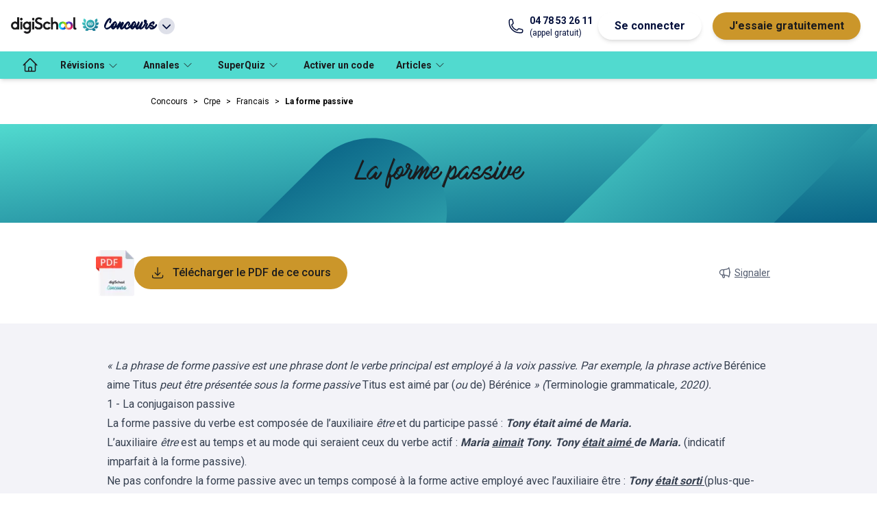

--- FILE ---
content_type: text/html; charset=utf-8
request_url: https://www.digischool.fr/cours/la-forme-passive-crpe
body_size: 13899
content:
<!DOCTYPE html><html lang="fr" data-theme="concours"><head><meta charSet="utf-8"/><meta name="viewport" content="width=device-width"/><meta name="description" content="réviser et s&#x27;entrainer avec les cours et les tests de digiSchool"/><meta name="twitter:card" content="summary_large_image"/><meta name="twitter:site" content="@site"/><meta name="twitter:creator" content="@handle"/><meta property="fb:app_id" content="421248398000974"/><meta property="og:description" content="réviser et s&#x27;entrainer avec les cours et les tests de digiSchool"/><meta property="og:locale" content="fr_FR"/><meta property="og:site_name" content="digiSchool"/><link rel="canonical" href="https://www.digischool.fr/cours/la-forme-passive-crpe"/><script type="application/ld+json">{"@context":"https://schema.org","@type":"SoftwareApplication","name":"digiSchool","operatingSystem":"Web, IOS, Android","applicationCategory":"EducationalApplication","offers":{"@type":"Offer","price":"0","priceCurrency":"EUR"},"aggregateRating":{"@type":"AggregateRating","reviewCount":"8789","ratingValue":"4.6"}}</script><title>La forme passive - digiSchool</title><meta name="robots" content="index,follow"/><meta property="og:title" content="La forme passive"/><meta property="og:url" content="https://www.digischool.fr/cours/la-forme-passive-crpe"/><meta property="og:type" content="website"/><script type="application/ld+json">{"@context":"https://schema.org","@type":"BreadcrumbList","itemListElement":[{"@type":"ListItem","position":1,"item":"https://www.digischool.fr/concours","name":"Concours"},{"@type":"ListItem","position":2,"item":"https://www.digischool.fr/concours/crpe","name":"Crpe"},{"@type":"ListItem","position":3,"item":"https://www.digischool.fr/concours/crpe/francais","name":"Francais"}]}</script><meta name="next-head-count" content="18"/><meta http-equiv="X-UA-Compatible" content="IE=7"/><link rel="apple-touch-icon" sizes="180x180" href="/apple-touch-icon.png"/><link rel="icon" type="image/png" sizes="32x32" href="/favicon-32x32.png"/><link rel="icon" type="image/png" sizes="16x16" href="/favicon-16x16.png"/><link rel="manifest" href="/site.webmanifest"/><link rel="mask-icon" href="/safari-pinned-tab.svg" color="#5bbad5"/><meta name="msapplication-TileColor" content="#da532c"/><meta name="theme-color" content="#ffffff"/><meta name="robots" content="index, follow, max-snippet:-1, max-image-preview:large, max-video-preview:-1"/><link data-next-font="" rel="preconnect" href="/" crossorigin="anonymous"/><script id="smart-ads-banner" data-nscript="beforeInteractive">
              !function(t,e,n,s,a,c,i,o,p){t.AppsFlyerSdkObject=a,t.AF=t.AF||function(){(t.AF.q=t.AF.q||[]).push([Date.now()].concat(Array.prototype.slice.call(arguments)))},t.AF.id=t.AF.id||i,t.AF.plugins={},o=e.createElement(n),p=e.getElementsByTagName(n)[0],o.async=1,o.src="https://websdk.appsflyer.com?"+(c.length>0?"st="+c.split(",").sort().join(",")+"&":"")+(i.length>0?"af_id="+i:""),p.parentNode.insertBefore(o,p)}(window,document,"script",0,"AF","banners",{banners: {key: "dba2f796-1328-42c5-b31b-6d171ddf566e"}});
              AF('banners', 'showBanner', { bannerZIndex: 999999999})              
            </script><link rel="preload" href="https://www.digischool.fr/activities/_next/static/css/02f1f81604dd9ef4.css" as="style"/><link rel="stylesheet" href="https://www.digischool.fr/activities/_next/static/css/02f1f81604dd9ef4.css" data-n-g=""/><link rel="preload" href="https://www.digischool.fr/activities/_next/static/css/ec68af4bd9ae6203.css" as="style"/><link rel="stylesheet" href="https://www.digischool.fr/activities/_next/static/css/ec68af4bd9ae6203.css" data-n-p=""/><noscript data-n-css=""></noscript><script defer="" nomodule="" src="https://www.digischool.fr/activities/_next/static/chunks/polyfills-c67a75d1b6f99dc8.js"></script><script src="https://www.digischool.fr/activities/_next/static/chunks/webpack-c63be2fc6a7b35d2.js" defer=""></script><script src="https://www.digischool.fr/activities/_next/static/chunks/framework-5429a50ba5373c56.js" defer=""></script><script src="https://www.digischool.fr/activities/_next/static/chunks/main-fe015bc011991627.js" defer=""></script><script src="https://www.digischool.fr/activities/_next/static/chunks/pages/_app-f9ab552dd5802ccd.js" defer=""></script><script src="https://www.digischool.fr/activities/_next/static/chunks/79044d4d-6f0692331b28d6bb.js" defer=""></script><script src="https://www.digischool.fr/activities/_next/static/chunks/ea88be26-62aa4a276ba468d4.js" defer=""></script><script src="https://www.digischool.fr/activities/_next/static/chunks/59170096-9fb422a12d197c3a.js" defer=""></script><script src="https://www.digischool.fr/activities/_next/static/chunks/175675d1-0dd7fbcd80f72123.js" defer=""></script><script src="https://www.digischool.fr/activities/_next/static/chunks/890-6035f4b4b05a3f2b.js" defer=""></script><script src="https://www.digischool.fr/activities/_next/static/chunks/664-bd157c0c144b8096.js" defer=""></script><script src="https://www.digischool.fr/activities/_next/static/chunks/286-36068b21a2acf708.js" defer=""></script><script src="https://www.digischool.fr/activities/_next/static/chunks/144-49229a3a11200fcb.js" defer=""></script><script src="https://www.digischool.fr/activities/_next/static/chunks/569-6aa11b190e54e3ee.js" defer=""></script><script src="https://www.digischool.fr/activities/_next/static/chunks/190-e5714cd4d0b40ba3.js" defer=""></script><script src="https://www.digischool.fr/activities/_next/static/chunks/pages/cours/%5BcourseSlug%5D-cd5cb4447d0b0e1e.js" defer=""></script><script src="https://www.digischool.fr/activities/_next/static/FwDcI_yN-6bbl-w3lkRAk/_buildManifest.js" defer=""></script><script src="https://www.digischool.fr/activities/_next/static/FwDcI_yN-6bbl-w3lkRAk/_ssgManifest.js" defer=""></script></head><body><div id="__next"><div id="menu" class="tw-flex tw-h-[75px] tw-w-full tw-select-none tw-items-center tw-gap-4 tw-bg-white tw-px-4 tw-shadow-md md:tw-gap-6"><div class="tw-relative tw-inline-block tw-text-left md:tw-hidden" data-headlessui-state=""><button class="tw-mx-2 tw-inline-flex tw-items-center tw-justify-between tw-gap-2 tw-py-4 tw-text-md tw-font-bold tw-text-common-blue tw-transition-all" id="headlessui-menu-button-:R2a9m:" type="button" aria-haspopup="menu" aria-expanded="false" data-headlessui-state=""><svg xmlns="http://www.w3.org/2000/svg" fill="none" viewBox="0 0 24 24" stroke-width="1.5" stroke="currentColor" aria-hidden="true" data-slot="icon" class="tw-w-8 tw-stroke-black"><path stroke-linecap="round" stroke-linejoin="round" d="M3.75 6.75h16.5M3.75 12h16.5m-16.5 5.25h16.5"></path></svg></button></div><a href="https://www.digischool.fr"><img alt="logo digischool" loading="lazy" width="188" height="48" decoding="async" data-nimg="1" class="tw-hidden tw-w-24 md:tw-block" style="color:transparent" srcSet="/_next/image?url=https%3A%2F%2Fdigischool-public.s3.eu-west-1.amazonaws.com%2FLogos%2Bproduits%2Bdigischool%2Fdigischool.png&amp;w=256&amp;q=75 1x, /_next/image?url=https%3A%2F%2Fdigischool-public.s3.eu-west-1.amazonaws.com%2FLogos%2Bproduits%2Bdigischool%2Fdigischool.png&amp;w=384&amp;q=75 2x" src="/_next/image?url=https%3A%2F%2Fdigischool-public.s3.eu-west-1.amazonaws.com%2FLogos%2Bproduits%2Bdigischool%2Fdigischool.png&amp;w=384&amp;q=75"/><img alt="logo digischool" loading="lazy" width="32" height="18" decoding="async" data-nimg="1" class="md:tw-hidden" style="color:transparent" srcSet="/_next/image?url=https%3A%2F%2Fdigischool-public.s3.eu-west-1.amazonaws.com%2FLogos%2Bproduits%2Bdigischool%2FInfini.webp&amp;w=32&amp;q=75 1x, /_next/image?url=https%3A%2F%2Fdigischool-public.s3.eu-west-1.amazonaws.com%2FLogos%2Bproduits%2Bdigischool%2FInfini.webp&amp;w=64&amp;q=75 2x" src="/_next/image?url=https%3A%2F%2Fdigischool-public.s3.eu-west-1.amazonaws.com%2FLogos%2Bproduits%2Bdigischool%2FInfini.webp&amp;w=64&amp;q=75"/></a><div class="tw-relative tw-inline-block tw-text-left" data-headlessui-state=""><button class="tw-inline-flex tw-h-10 tw-w-auto tw-items-center tw-justify-around  tw-text-md tw-font-bold tw-text-common-blue tw-transition-all" id="headlessui-menu-button-:R2q9m:" type="button" aria-haspopup="menu" aria-expanded="false" data-headlessui-state=""><img id="client-logo" alt="Concours" loading="lazy" width="24" height="24" decoding="async" data-nimg="1" class="tw-mx-2 tw-mb-1 tw-inline tw-w-6" style="color:transparent" src="https://digischool-public.s3.eu-west-1.amazonaws.com/Logos+produits+digischool/concours.svg"/><span class="tw-inline tw-font-accent tw-text-lg" id="client-name">Concours</span><svg xmlns="http://www.w3.org/2000/svg" viewBox="0 0 20 20" fill="currentColor" aria-hidden="true" data-slot="icon" class="tw-ml-1 tw-inline tw-h-6 tw-rounded-full tw-bg-grey-20"><path fill-rule="evenodd" d="M5.22 8.22a.75.75 0 0 1 1.06 0L10 11.94l3.72-3.72a.75.75 0 1 1 1.06 1.06l-4.25 4.25a.75.75 0 0 1-1.06 0L5.22 9.28a.75.75 0 0 1 0-1.06Z" clip-rule="evenodd"></path></svg></button></div><div class="tw-hidden tw-grow sm:tw-block md:tw-flex"></div><div class="tw-flex tw-flex-1 tw-justify-end md:tw-hidden"><div class="tw-inline-block tw-text-left" data-headlessui-state=""><div><button class="tw-mx-2 tw-inline-flex tw-items-center tw-justify-between tw-py-2 tw-text-md tw-font-bold tw-text-common-blue tw-transition-all md:tw-rounded-full md:tw-border-DEFAULT md:tw-border-common-blue md:tw-bg-white md:tw-px-6 md:tw-shadow-md md:hover:tw-border-common-blue md:hover:tw-bg-common-blue md:hover:tw-text-white" id="headlessui-menu-button-:R3a9m:" type="button" aria-haspopup="menu" aria-expanded="false" data-headlessui-state=""><svg width="21" height="20" viewBox="0 0 21 20" xmlns="http://www.w3.org/2000/svg" class="tw-fill-white tw-stroke-black tw-h-5 tw-w-[21px]"><path d="M8.08254 5.1554C7.36985 7.89184 4.97631 9.94249 2.07178 10.1307C2.17263 14.6758 5.87725 18.3333 10.4492 18.3333C15.0211 18.3333 18.8333 14.5817 18.8333 9.94921C18.8333 9.36427 18.7728 8.78606 18.6585 8.23473C17.5155 8.98104 16.1574 9.41806 14.6917 9.41806C11.7535 9.41806 9.22552 7.66996 8.08254 5.1554V5.1554Z" stroke-width="1.5" stroke-linecap="round" stroke-linejoin="round"></path><path d="M7.43038 2.16344C7.43038 2.16344 7.43038 2.14327 7.43038 2.12982C4.29053 3.34004 2.05835 6.37904 2.05835 9.94919C2.05835 10.0097 2.06507 10.0702 2.06507 10.1307C4.97632 9.93574 7.36987 7.89181 8.07583 5.15537" stroke-width="1.5" stroke-linecap="round" stroke-linejoin="round"></path><path d="M8.08252 5.15539C9.22551 7.66996 11.7468 9.41806 14.6917 9.41806C16.1574 9.41806 17.5222 8.98103 18.6585 8.23473C17.8651 4.42254 14.49 1.55835 10.4492 1.55835C9.63563 1.55835 8.85572 1.67937 8.10941 1.89452" stroke-width="1.5" stroke-linecap="round" stroke-linejoin="round"></path><path d="M7.43036 2.12984C7.65223 2.04244 7.87411 1.96848 8.10943 1.90125" stroke-width="1.5" stroke-linecap="round" stroke-linejoin="round"></path><path d="M8.81538 12.5714C8.81538 11.6233 8.1632 10.8569 7.35639 10.8569C6.54957 10.8569 5.8974 11.6233 5.8974 12.5714" stroke-width="1.5" stroke-linecap="round" stroke-linejoin="round"></path><path d="M14.8934 12.5714C14.8934 11.6233 14.2412 10.8569 13.4344 10.8569C12.6276 10.8569 11.9754 11.6233 11.9754 12.5714" stroke-width="1.5" stroke-linecap="round" stroke-linejoin="round"></path></svg></button></div></div></div><a href="tel:+04 78 53 26 11" class="tw-hidden tw-text-common-blue md:tw-grow-0 lg:tw-flex"><svg xmlns="http://www.w3.org/2000/svg" fill="none" viewBox="0 0 24 24" stroke-width="1.5" stroke="currentColor" aria-hidden="true" data-slot="icon" class="tw-mr-2 tw-w-6"><path stroke-linecap="round" stroke-linejoin="round" d="M2.25 6.75c0 8.284 6.716 15 15 15h2.25a2.25 2.25 0 0 0 2.25-2.25v-1.372c0-.516-.351-.966-.852-1.091l-4.423-1.106c-.44-.11-.902.055-1.173.417l-.97 1.293c-.282.376-.769.542-1.21.38a12.035 12.035 0 0 1-7.143-7.143c-.162-.441.004-.928.38-1.21l1.293-.97c.363-.271.527-.734.417-1.173L6.963 3.102a1.125 1.125 0 0 0-1.091-.852H4.5A2.25 2.25 0 0 0 2.25 4.5v2.25Z"></path></svg><div class="md:tw-flex md:tw-flex-col"><span class="tw-text-sm tw-font-bold">04 78 53 26 11</span><span class="tw-text-xs">(appel gratuit)</span></div></a><div class="tw-hidden md:tw-flex md:tw-grow-0"><button class="tw-mx-2 tw-py-2 tw-text-md tw-font-bold tw-text-common-blue tw-transition-all md:tw-rounded-full md:tw-border-DEFAULT md:tw-border-common-blue md:tw-bg-white md:tw-px-6 md:tw-shadow-md md:hover:tw-border-common-blue md:hover:tw-bg-common-blue md:hover:tw-text-white">Se connecter</button><a class="tw-mx-2 tw-flex tw-justify-between tw-py-2 tw-text-md tw-font-bold tw-text-premium-dark tw-transition-all md:tw-rounded-full md:tw-bg-premium-dark md:tw-px-6 md:tw-text-black md:tw-shadow-md md:hover:tw-text-white" href="https://www.digischool.fr/concours/premium"><span>J&#x27;essaie gratuitement</span></a></div></div><nav class="tw-relative tw-hidden tw-h-10 tw-items-center tw-bg-primary tw-px-4 tw-shadow-md md:tw-flex "><ul class="tw-flex tw-h-full tw-items-center"><li class="tw-h-full"><a class="tw-flex tw-h-full tw-items-center tw-px-4 tw-text-sm tw-font-bold tw-text-label-on-primary tw-transition-all tw-duration-300 hover:tw-bg-primary-dark" href="/concours" aria-label="accueil"><svg xmlns="http://www.w3.org/2000/svg" fill="none" viewBox="0 0 24 24" stroke-width="1.5" stroke="currentColor" aria-hidden="true" data-slot="icon" class="tw-hidden tw-h-6 tw-w-6 tw-stroke-black md:tw-block"><path stroke-linecap="round" stroke-linejoin="round" d="m2.25 12 8.954-8.955c.44-.439 1.152-.439 1.591 0L21.75 12M4.5 9.75v10.125c0 .621.504 1.125 1.125 1.125H9.75v-4.875c0-.621.504-1.125 1.125-1.125h2.25c.621 0 1.125.504 1.125 1.125V21h4.125c.621 0 1.125-.504 1.125-1.125V9.75M8.25 21h8.25"></path></svg><span class="md:tw-hidden">Accueil</span></a></li><li class="tw-group tw-h-full"><button class="tw-h-full tw-px-4 tw-text-sm tw-font-bold tw-text-label-on-primary tw-transition-all tw-duration-300 hover:tw-bg-primary-dark"><span>Révisions</span><svg xmlns="http://www.w3.org/2000/svg" fill="none" viewBox="0 0 24 24" stroke-width="1.5" stroke="currentColor" aria-hidden="true" data-slot="icon" class="tw-mx-1 tw-inline tw-h-4 "><path stroke-linecap="round" stroke-linejoin="round" d="m19.5 8.25-7.5 7.5-7.5-7.5"></path></svg></button><div class="tw-pointer-events-none tw-absolute tw-left-0 tw-z-20 tw-flex tw-w-full tw-translate-y-10 tw-flex-wrap tw-bg-white  tw-px-8 tw-pt-8 tw-opacity-0 tw-shadow-md tw-transition-all group-hover:tw-pointer-events-auto group-hover:tw-translate-y-0 group-hover:tw-opacity-100 "><ul class="tw-mb-8 tw-mr-8 tw-pr-8 last:tw-mr-0"><li class="tw-mb-4 tw-text-md tw-font-bold tw-text-label-on-white">Concours<ul class="tw-mt-4 tw-grid tw-grid-flow-col tw-grid-rows-5 tw-gap-x-4"><li class="last:tw-border-b-DEFAULT fifth:tw-border-b-DEFAULT tw-w-full tw-border-t-DEFAULT tw-border-grey-20 tw-text-sm tw-text-black"><a class="tw-block tw-w-[174px] tw-py-2 tw-pr-1 tw-transition-all hover:tw-pl-1 hover:tw-pr-0" href="/concours/attache-territorial">Attaché Territorial</a></li><li class="last:tw-border-b-DEFAULT fifth:tw-border-b-DEFAULT tw-w-full tw-border-t-DEFAULT tw-border-grey-20 tw-text-sm tw-text-black"><a class="tw-block tw-w-[174px] tw-py-2 tw-pr-1 tw-transition-all hover:tw-pl-1 hover:tw-pr-0" href="/concours/redacteur-territorial">Rédacteur territorial</a></li><li class="last:tw-border-b-DEFAULT fifth:tw-border-b-DEFAULT tw-w-full tw-border-t-DEFAULT tw-border-grey-20 tw-text-sm tw-text-black"><a class="tw-block tw-w-[174px] tw-py-2 tw-pr-1 tw-transition-all hover:tw-pl-1 hover:tw-pr-0" href="/concours/technicien-territorial">Technicien territorial</a></li><li class="last:tw-border-b-DEFAULT fifth:tw-border-b-DEFAULT tw-w-full tw-border-t-DEFAULT tw-border-grey-20 tw-text-sm tw-text-black"><a class="tw-block tw-w-[174px] tw-py-2 tw-pr-1 tw-transition-all hover:tw-pl-1 hover:tw-pr-0" href="/concours/saenes">SAENES</a></li><li class="last:tw-border-b-DEFAULT fifth:tw-border-b-DEFAULT tw-w-full tw-border-t-DEFAULT tw-border-grey-20 tw-text-sm tw-text-black"><a class="tw-block tw-w-[174px] tw-py-2 tw-pr-1 tw-transition-all hover:tw-pl-1 hover:tw-pr-0" href="/concours/sous-officier">Sous-officier de gendarmerie</a></li><li class="last:tw-border-b-DEFAULT fifth:tw-border-b-DEFAULT tw-w-full tw-border-t-DEFAULT tw-border-grey-20 tw-text-sm tw-text-black"><a class="tw-block tw-w-[174px] tw-py-2 tw-pr-1 tw-transition-all hover:tw-pl-1 hover:tw-pr-0" href="/concours/gardien-de-la-paix">Gardien de la paix</a></li><li class="last:tw-border-b-DEFAULT fifth:tw-border-b-DEFAULT tw-w-full tw-border-t-DEFAULT tw-border-grey-20 tw-text-sm tw-text-black"><a class="tw-block tw-w-[174px] tw-py-2 tw-pr-1 tw-transition-all hover:tw-pl-1 hover:tw-pr-0" href="/concours/atsem-asem">ATSEM / ASEM</a></li><li class="last:tw-border-b-DEFAULT fifth:tw-border-b-DEFAULT tw-w-full tw-border-t-DEFAULT tw-border-grey-20 tw-text-sm tw-text-black"><a class="tw-block tw-w-[174px] tw-py-2 tw-pr-1 tw-transition-all hover:tw-pl-1 hover:tw-pr-0" href="/concours/sapeur-pompier">Sapeur-pompier</a></li><li class="last:tw-border-b-DEFAULT fifth:tw-border-b-DEFAULT tw-w-full tw-border-t-DEFAULT tw-border-grey-20 tw-text-sm tw-text-black"><a class="tw-block tw-w-[174px] tw-py-2 tw-pr-1 tw-transition-all hover:tw-pl-1 hover:tw-pr-0" href="/concours/concours-adjoint-administratif-etat">Adjoint administratif d&#x27;État</a></li><li class="last:tw-border-b-DEFAULT fifth:tw-border-b-DEFAULT tw-w-full tw-border-t-DEFAULT tw-border-grey-20 tw-text-sm tw-text-black"><a class="tw-block tw-w-[174px] tw-py-2 tw-pr-1 tw-transition-all hover:tw-pl-1 hover:tw-pr-0" href="/concours/adjoint-administratif-territorial">Adjoint administratif territorial</a></li><li class="last:tw-border-b-DEFAULT fifth:tw-border-b-DEFAULT tw-w-full tw-border-t-DEFAULT tw-border-grey-20 tw-text-sm tw-text-black"><a class="tw-block tw-w-[174px] tw-py-2 tw-pr-1 tw-transition-all hover:tw-pl-1 hover:tw-pr-0" href="/concours/crpe">CRPE</a></li><li class="last:tw-border-b-DEFAULT fifth:tw-border-b-DEFAULT tw-w-full tw-border-t-DEFAULT tw-border-grey-20 tw-text-sm tw-text-black"><a class="tw-block tw-w-[174px] tw-py-2 tw-pr-1 tw-transition-all hover:tw-pl-1 hover:tw-pr-0" href="/concours/gendarme-adjoint-volontaire">Gendarme adjoint volontaire</a></li></ul></li></ul></div></li><li class="tw-group tw-h-full"><a href="/concours/annales" class="tw-flex tw-h-full tw-items-center tw-px-4 tw-text-sm tw-font-bold tw-text-label-on-primary tw-transition-all tw-duration-300 hover:tw-bg-primary-dark"><span>Annales</span><svg xmlns="http://www.w3.org/2000/svg" fill="none" viewBox="0 0 24 24" stroke-width="1.5" stroke="currentColor" aria-hidden="true" data-slot="icon" class="tw-mx-1 tw-inline tw-h-4 "><path stroke-linecap="round" stroke-linejoin="round" d="m19.5 8.25-7.5 7.5-7.5-7.5"></path></svg></a><div class="tw-pointer-events-none tw-absolute tw-left-0 tw-z-20 tw-flex tw-w-full tw-translate-y-10 tw-flex-wrap tw-bg-white  tw-px-8 tw-pt-8 tw-opacity-0 tw-shadow-md tw-transition-all group-hover:tw-pointer-events-auto group-hover:tw-translate-y-0 group-hover:tw-opacity-100 "><ul class="tw-mb-8 tw-mr-8 tw-pr-8 last:tw-mr-0"><li class="tw-mb-4 tw-text-md tw-font-bold tw-text-label-on-white">Liste des annales<ul class="tw-mt-4 tw-grid tw-grid-flow-col tw-grid-rows-5 tw-gap-x-4"><li class="last:tw-border-b-DEFAULT fifth:tw-border-b-DEFAULT tw-w-full tw-border-t-DEFAULT tw-border-grey-20 tw-text-sm tw-text-black"><a class="tw-block tw-w-[174px] tw-py-2 tw-pr-1 tw-transition-all hover:tw-pl-1 hover:tw-pr-0" href="/concours/annales/attache-territorial">Attaché territorial</a></li><li class="last:tw-border-b-DEFAULT fifth:tw-border-b-DEFAULT tw-w-full tw-border-t-DEFAULT tw-border-grey-20 tw-text-sm tw-text-black"><a class="tw-block tw-w-[174px] tw-py-2 tw-pr-1 tw-transition-all hover:tw-pl-1 hover:tw-pr-0" href="/concours/annales/redacteur-territorial">Rédacteur territorial</a></li><li class="last:tw-border-b-DEFAULT fifth:tw-border-b-DEFAULT tw-w-full tw-border-t-DEFAULT tw-border-grey-20 tw-text-sm tw-text-black"><a class="tw-block tw-w-[174px] tw-py-2 tw-pr-1 tw-transition-all hover:tw-pl-1 hover:tw-pr-0" href="/concours/annales/technicien-territorial">Technicien territorial</a></li><li class="last:tw-border-b-DEFAULT fifth:tw-border-b-DEFAULT tw-w-full tw-border-t-DEFAULT tw-border-grey-20 tw-text-sm tw-text-black"><a class="tw-block tw-w-[174px] tw-py-2 tw-pr-1 tw-transition-all hover:tw-pl-1 hover:tw-pr-0" href="/concours/annales/saenes">SAENES</a></li><li class="last:tw-border-b-DEFAULT fifth:tw-border-b-DEFAULT tw-w-full tw-border-t-DEFAULT tw-border-grey-20 tw-text-sm tw-text-black"><a class="tw-block tw-w-[174px] tw-py-2 tw-pr-1 tw-transition-all hover:tw-pl-1 hover:tw-pr-0" href="/concours/annales/sous-officier">Sous-officier de gendarmerie</a></li><li class="last:tw-border-b-DEFAULT fifth:tw-border-b-DEFAULT tw-w-full tw-border-t-DEFAULT tw-border-grey-20 tw-text-sm tw-text-black"><a class="tw-block tw-w-[174px] tw-py-2 tw-pr-1 tw-transition-all hover:tw-pl-1 hover:tw-pr-0" href="/concours/annales/gardien-de-la-paix">Gardien de la paix</a></li><li class="last:tw-border-b-DEFAULT fifth:tw-border-b-DEFAULT tw-w-full tw-border-t-DEFAULT tw-border-grey-20 tw-text-sm tw-text-black"><a class="tw-block tw-w-[174px] tw-py-2 tw-pr-1 tw-transition-all hover:tw-pl-1 hover:tw-pr-0" href="/concours/annales/atsem-asem">ATSEM / ASEM</a></li><li class="last:tw-border-b-DEFAULT fifth:tw-border-b-DEFAULT tw-w-full tw-border-t-DEFAULT tw-border-grey-20 tw-text-sm tw-text-black"><a class="tw-block tw-w-[174px] tw-py-2 tw-pr-1 tw-transition-all hover:tw-pl-1 hover:tw-pr-0" href="/concours/annales/sapeur-pompier">Sapeur-pompier</a></li><li class="last:tw-border-b-DEFAULT fifth:tw-border-b-DEFAULT tw-w-full tw-border-t-DEFAULT tw-border-grey-20 tw-text-sm tw-text-black"><a class="tw-block tw-w-[174px] tw-py-2 tw-pr-1 tw-transition-all hover:tw-pl-1 hover:tw-pr-0" href="/concours/annales/concours-adjoint-administratif-etat">Adjoint administratif d&#x27;État</a></li><li class="last:tw-border-b-DEFAULT fifth:tw-border-b-DEFAULT tw-w-full tw-border-t-DEFAULT tw-border-grey-20 tw-text-sm tw-text-black"><a class="tw-block tw-w-[174px] tw-py-2 tw-pr-1 tw-transition-all hover:tw-pl-1 hover:tw-pr-0" href="/concours/annales/crpe">CRPE</a></li><li class="last:tw-border-b-DEFAULT fifth:tw-border-b-DEFAULT tw-w-full tw-border-t-DEFAULT tw-border-grey-20 tw-text-sm tw-text-black"><a class="tw-block tw-w-[174px] tw-py-2 tw-pr-1 tw-transition-all hover:tw-pl-1 hover:tw-pr-0" href="/concours/annales/gendarme-adjoint-volontaire">Gendarme adjoint volontaire</a></li></ul></li></ul></div></li><li class="tw-group tw-h-full"><a href="/concours/superquiz" class="tw-flex tw-h-full tw-items-center tw-px-4 tw-text-sm tw-font-bold tw-text-label-on-primary tw-transition-all tw-duration-300 hover:tw-bg-primary-dark"><span>SuperQuiz</span><svg xmlns="http://www.w3.org/2000/svg" fill="none" viewBox="0 0 24 24" stroke-width="1.5" stroke="currentColor" aria-hidden="true" data-slot="icon" class="tw-mx-1 tw-inline tw-h-4 "><path stroke-linecap="round" stroke-linejoin="round" d="m19.5 8.25-7.5 7.5-7.5-7.5"></path></svg></a><div class="tw-pointer-events-none tw-absolute tw-left-0 tw-z-20 tw-flex tw-w-full tw-translate-y-10 tw-flex-wrap tw-bg-white  tw-px-8 tw-pt-8 tw-opacity-0 tw-shadow-md tw-transition-all group-hover:tw-pointer-events-auto group-hover:tw-translate-y-0 group-hover:tw-opacity-100 "><ul class="tw-mb-8 tw-mr-8 tw-pr-8 last:tw-mr-0"><li class="tw-mb-4 tw-text-md tw-font-bold tw-text-label-on-white">Concours<ul class="tw-mt-4 tw-grid tw-grid-flow-col tw-grid-rows-5 tw-gap-x-4"><li class="last:tw-border-b-DEFAULT fifth:tw-border-b-DEFAULT tw-w-full tw-border-t-DEFAULT tw-border-grey-20 tw-text-sm tw-text-black"><a class="tw-block tw-w-[174px] tw-py-2 tw-pr-1 tw-transition-all hover:tw-pl-1 hover:tw-pr-0" href="/concours/superquiz/attache-territorial">Attaché Territorial</a></li><li class="last:tw-border-b-DEFAULT fifth:tw-border-b-DEFAULT tw-w-full tw-border-t-DEFAULT tw-border-grey-20 tw-text-sm tw-text-black"><a class="tw-block tw-w-[174px] tw-py-2 tw-pr-1 tw-transition-all hover:tw-pl-1 hover:tw-pr-0" href="/concours/superquiz/redacteur-territorial">Rédacteur territorial</a></li><li class="last:tw-border-b-DEFAULT fifth:tw-border-b-DEFAULT tw-w-full tw-border-t-DEFAULT tw-border-grey-20 tw-text-sm tw-text-black"><a class="tw-block tw-w-[174px] tw-py-2 tw-pr-1 tw-transition-all hover:tw-pl-1 hover:tw-pr-0" href="/concours/superquiz/technicien-territorial">Technicien territorial</a></li><li class="last:tw-border-b-DEFAULT fifth:tw-border-b-DEFAULT tw-w-full tw-border-t-DEFAULT tw-border-grey-20 tw-text-sm tw-text-black"><a class="tw-block tw-w-[174px] tw-py-2 tw-pr-1 tw-transition-all hover:tw-pl-1 hover:tw-pr-0" href="/concours/superquiz/saenes">SAENES</a></li><li class="last:tw-border-b-DEFAULT fifth:tw-border-b-DEFAULT tw-w-full tw-border-t-DEFAULT tw-border-grey-20 tw-text-sm tw-text-black"><a class="tw-block tw-w-[174px] tw-py-2 tw-pr-1 tw-transition-all hover:tw-pl-1 hover:tw-pr-0" href="/concours/superquiz/sous-officier">Sous-officier de gendarmerie</a></li><li class="last:tw-border-b-DEFAULT fifth:tw-border-b-DEFAULT tw-w-full tw-border-t-DEFAULT tw-border-grey-20 tw-text-sm tw-text-black"><a class="tw-block tw-w-[174px] tw-py-2 tw-pr-1 tw-transition-all hover:tw-pl-1 hover:tw-pr-0" href="/concours/superquiz/gardien-de-la-paix">Gardien de la paix</a></li><li class="last:tw-border-b-DEFAULT fifth:tw-border-b-DEFAULT tw-w-full tw-border-t-DEFAULT tw-border-grey-20 tw-text-sm tw-text-black"><a class="tw-block tw-w-[174px] tw-py-2 tw-pr-1 tw-transition-all hover:tw-pl-1 hover:tw-pr-0" href="/concours/superquiz/atsem-asem">ATSEM / ASEM</a></li><li class="last:tw-border-b-DEFAULT fifth:tw-border-b-DEFAULT tw-w-full tw-border-t-DEFAULT tw-border-grey-20 tw-text-sm tw-text-black"><a class="tw-block tw-w-[174px] tw-py-2 tw-pr-1 tw-transition-all hover:tw-pl-1 hover:tw-pr-0" href="/concours/superquiz/sapeur-pompier">Sapeur-pompier</a></li><li class="last:tw-border-b-DEFAULT fifth:tw-border-b-DEFAULT tw-w-full tw-border-t-DEFAULT tw-border-grey-20 tw-text-sm tw-text-black"><a class="tw-block tw-w-[174px] tw-py-2 tw-pr-1 tw-transition-all hover:tw-pl-1 hover:tw-pr-0" href="/concours/superquiz/concours-adjoint-administratif-etat">Adjoint administratif d&#x27;État</a></li><li class="last:tw-border-b-DEFAULT fifth:tw-border-b-DEFAULT tw-w-full tw-border-t-DEFAULT tw-border-grey-20 tw-text-sm tw-text-black"><a class="tw-block tw-w-[174px] tw-py-2 tw-pr-1 tw-transition-all hover:tw-pl-1 hover:tw-pr-0" href="/concours/superquiz/adjoint-administratif-territorial">Adjoint administratif territorial</a></li></ul></li></ul></div></li><li class="tw-h-full"><a class="tw-flex tw-h-full tw-items-center tw-px-4 tw-text-sm tw-font-bold tw-text-label-on-primary tw-transition-all tw-duration-300 hover:tw-bg-primary-dark" href="/concours/activation" aria-label="Activer un code">Activer un code</a></li><li class="tw-group tw-h-full"><a href="/articles/concours/" class="tw-flex tw-h-full tw-items-center tw-px-4 tw-text-sm tw-font-bold tw-text-label-on-primary tw-transition-all tw-duration-300 hover:tw-bg-primary-dark"><span>Articles</span><svg xmlns="http://www.w3.org/2000/svg" fill="none" viewBox="0 0 24 24" stroke-width="1.5" stroke="currentColor" aria-hidden="true" data-slot="icon" class="tw-mx-1 tw-inline tw-h-4 "><path stroke-linecap="round" stroke-linejoin="round" d="m19.5 8.25-7.5 7.5-7.5-7.5"></path></svg></a><div class="tw-pointer-events-none tw-absolute tw-left-0 tw-z-20 tw-flex tw-w-full tw-translate-y-10 tw-flex-wrap tw-bg-white  tw-px-8 tw-pt-8 tw-opacity-0 tw-shadow-md tw-transition-all group-hover:tw-pointer-events-auto group-hover:tw-translate-y-0 group-hover:tw-opacity-100 "><ul class="tw-mb-8 tw-mr-8 tw-pr-8 last:tw-mr-0"><li class="tw-mb-4 tw-text-md tw-font-bold tw-text-label-on-white">Actualités pour les concours de la fonction publique<ul class="tw-mt-4 tw-grid tw-grid-flow-col tw-grid-rows-5 tw-gap-x-4"><li class="last:tw-border-b-DEFAULT fifth:tw-border-b-DEFAULT tw-w-full tw-border-t-DEFAULT tw-border-grey-20 tw-text-sm tw-text-black"><a class="tw-block tw-w-[174px] tw-py-2 tw-pr-1 tw-transition-all hover:tw-pl-1 hover:tw-pr-0" href="/articles/concours/10-raisons-devenir-fonctionnaire/">10 raisons de devenir fonctionnaire</a></li><li class="last:tw-border-b-DEFAULT fifth:tw-border-b-DEFAULT tw-w-full tw-border-t-DEFAULT tw-border-grey-20 tw-text-sm tw-text-black"><a class="tw-block tw-w-[174px] tw-py-2 tw-pr-1 tw-transition-all hover:tw-pl-1 hover:tw-pr-0" href="/articles/concours/grille-indiciaire-fonction-publique/">Grille indiciaire de la fonction publique</a></li><li class="last:tw-border-b-DEFAULT fifth:tw-border-b-DEFAULT tw-w-full tw-border-t-DEFAULT tw-border-grey-20 tw-text-sm tw-text-black"><a class="tw-block tw-w-[174px] tw-py-2 tw-pr-1 tw-transition-all hover:tw-pl-1 hover:tw-pr-0" href="/articles/concours/point-dindice-fonction-publique-2022/">Point d&#x27;indice dans la fonction publique</a></li><li class="last:tw-border-b-DEFAULT fifth:tw-border-b-DEFAULT tw-w-full tw-border-t-DEFAULT tw-border-grey-20 tw-text-sm tw-text-black"><a class="tw-block tw-w-[174px] tw-py-2 tw-pr-1 tw-transition-all hover:tw-pl-1 hover:tw-pr-0" href="/articles/concours/conges-annuels-dans-la-fonction-publique/">Congés annuels dans la fonction publique</a></li><li class="last:tw-border-b-DEFAULT fifth:tw-border-b-DEFAULT tw-w-full tw-border-t-DEFAULT tw-border-grey-20 tw-text-sm tw-text-black"><a class="tw-block tw-w-[174px] tw-py-2 tw-pr-1 tw-transition-all hover:tw-pl-1 hover:tw-pr-0" href="/articles/concours/metiers-fonction-publique-recruter-2023/">Métiers qui recrutent en 2023</a></li></ul></li></ul></div></li></ul></nav><script type="application/ld+json">{"@context":"https://schema.org","@type":"Course","name":"La forme passive","description":"Etude de la thematique La forme passive créer par digiSchool","provider":{"@type":"Organization","name":"digiSchool","url":"https://www.digischool.fr/cours/la-forme-passive-crpe"},"offers":[{"@type":"Offer","category":"Subscription","priceCurrency":"EUR","price":14.49}],"hasCourseInstance":[{"@type":"CourseInstance","courseMode":"Onsite","courseSchedule":{"@type":"Schedule","duration":"PT1H","repeatCount":4,"repeatFrequency":"Weekly"},"instructor":[{"@type":"Person","name":"digiSchool","image":"https://digischool-public.s3.eu-west-1.amazonaws.com/Logos+produits+digischool/digischool.png"}]}]}</script><nav class="tw-container tw-mx-4 tw-overflow-x-auto tw-py-6 md:tw-mx-auto" aria-label="Breadcrumb" id="breadcrumb"><ul class="tw-body-xxs-12-regular tw-ml-0 tw-flex tw-flex-row tw-whitespace-nowrap md:tw-ml-20"><li class="after:tw-inline-block after:tw-px-2 after:tw-content-[&#x27;&gt;&#x27;]"><a href="/concours">Concours</a></li><li class="after:tw-inline-block after:tw-px-2 after:tw-content-[&#x27;&gt;&#x27;]"><a href="/concours/crpe">Crpe</a></li><li class="after:tw-inline-block after:tw-px-2 after:tw-content-[&#x27;&gt;&#x27;]"><a href="/concours/crpe/francais">Francais</a></li><li class="tw-font-bold">La forme passive</li></ul></nav><div id="course-title" class="tw-relative tw-flex tw-h-20 tw-w-full tw-flex-row tw-items-center tw-justify-center tw-overflow-hidden tw-bg-gradient-to-br tw-from-gradient-1-from tw-to-gradient-1-to md:tw-h-36"><div class="tw-absolute tw-left-[-60%] tw-top-4 xl:tw-left-0 xl:tw-top-5"><svg class="tw-h-[323px] tw-w-[326.6px] sm:tw-h-[646px] sm:tw-w-[653px]" viewBox="0 0 653 646" fill="none" xmlns="http://www.w3.org/2000/svg"><path d="M153.442 645.941 0 494.098 467.044 31.921c42.372-41.93 111.07-41.93 153.442 0 42.372 41.93 42.372 109.913 0 151.844L153.442 645.941z" fill="url(#q4iefnldta)"></path><defs><linearGradient id="q4iefnldta" x1="502.046" y1="452.814" x2="301.244" y2="90.358" gradientUnits="userSpaceOnUse"><stop stop-color="var(--primary)"></stop><stop stop-opacity="1" offset="3" stop-color="var(--secondary"></stop></linearGradient></defs></svg></div><div class="tw-absolute tw--right-1/3 xl:tw--right-24"><svg class="tw-h-[323px] tw-w-[327px] sm:tw-h-[646px] sm:tw-w-[654px]" width="654" height="646" viewBox="0 0 654 646" fill="none" xmlns="http://www.w3.org/2000/svg"><path d="m499.765 0 153.442 151.843L186.163 614.02c-42.372 41.93-111.07 41.93-153.442 0-42.372-41.93-42.372-109.913 0-151.843L499.765 0z" fill="url(#a)"></path><defs><linearGradient id="a" x1="151.162" y1="193.128" x2="351.963" y2="555.584" gradientUnits="userSpaceOnUse"><stop stop-color="var(--primary)"></stop><stop offset="1" stop-color="var(--secondary)"></stop></linearGradient></defs></svg></div><h1 class="tw-body-xxl-24-regular tw-container tw-z-10 tw-p-4 tw-text-center tw-font-accent tw-text-label-on-primary lg:tw-headings-h3-36-regular lg:tw-w-10/12">La forme passive</h1></div><div class="tw-bg-white tw-py-10" id="pdf-download"><div class="tw-justify-between tw-container tw-m-auto tw-flex tw-flex-col tw-items-center tw-gap-4 md:tw-flex-row"><div class="tw-flex tw-cursor-pointer tw-flex-col  tw-items-center tw-gap-4 md:tw-flex-row"><img alt="icône de pdf" loading="lazy" width="56" height="66.5" decoding="async" data-nimg="1" style="color:transparent" srcSet="/_next/image?url=https%3A%2F%2Fwww.digischool.fr%2Factivities%2F_next%2Fstatic%2Fmedia%2Fconcours.3b650030.png&amp;w=64&amp;q=75 1x, /_next/image?url=https%3A%2F%2Fwww.digischool.fr%2Factivities%2F_next%2Fstatic%2Fmedia%2Fconcours.3b650030.png&amp;w=128&amp;q=75 2x" src="/_next/image?url=https%3A%2F%2Fwww.digischool.fr%2Factivities%2F_next%2Fstatic%2Fmedia%2Fconcours.3b650030.png&amp;w=128&amp;q=75"/><div><button class="tw-flex tw-items-center tw-rounded-full tw-bg-premium-dark tw-px-6 tw-py-3 tw-font-medium tw-text-black"><svg xmlns="http://www.w3.org/2000/svg" viewBox="0 0 24 24" fill="currentColor" aria-hidden="true" data-slot="icon" class="tw-mr-3 tw-h-5 tw-fill-black"><path fill-rule="evenodd" d="M12 2.25a.75.75 0 0 1 .75.75v11.69l3.22-3.22a.75.75 0 1 1 1.06 1.06l-4.5 4.5a.75.75 0 0 1-1.06 0l-4.5-4.5a.75.75 0 1 1 1.06-1.06l3.22 3.22V3a.75.75 0 0 1 .75-.75Zm-9 13.5a.75.75 0 0 1 .75.75v2.25a1.5 1.5 0 0 0 1.5 1.5h13.5a1.5 1.5 0 0 0 1.5-1.5V16.5a.75.75 0 0 1 1.5 0v2.25a3 3 0 0 1-3 3H5.25a3 3 0 0 1-3-3V16.5a.75.75 0 0 1 .75-.75Z" clip-rule="evenodd"></path></svg>Télécharger le PDF de ce cours</button></div></div><div class="tw-body-xs-14-regular tw-mr-2 tw-flex tw-cursor-pointer tw-text-grey-60 md:tw-mr-4"><svg xmlns="http://www.w3.org/2000/svg" fill="none" viewBox="0 0 24 24" stroke-width="1.5" stroke="currentColor" aria-hidden="true" data-slot="icon" class="tw-mr-1 tw-w-5"><path stroke-linecap="round" stroke-linejoin="round" d="M10.34 15.84c-.688-.06-1.386-.09-2.09-.09H7.5a4.5 4.5 0 1 1 0-9h.75c.704 0 1.402-.03 2.09-.09m0 9.18c.253.962.584 1.892.985 2.783.247.55.06 1.21-.463 1.511l-.657.38c-.551.318-1.26.117-1.527-.461a20.845 20.845 0 0 1-1.44-4.282m3.102.069a18.03 18.03 0 0 1-.59-4.59c0-1.586.205-3.124.59-4.59m0 9.18a23.848 23.848 0 0 1 8.835 2.535M10.34 6.66a23.847 23.847 0 0 0 8.835-2.535m0 0A23.74 23.74 0 0 0 18.795 3m.38 1.125a23.91 23.91 0 0 1 1.014 5.395m-1.014 8.855c-.118.38-.245.754-.38 1.125m.38-1.125a23.91 23.91 0 0 0 1.014-5.395m0-3.46c.495.413.811 1.035.811 1.73 0 .695-.316 1.317-.811 1.73m0-3.46a24.347 24.347 0 0 1 0 3.46"></path></svg><div class="tw-underline">Signaler</div></div></div></div><div class="tw-bg-grey-10 tw-py-6 md:tw-pb-14 md:tw-pt-12"><div class="tw-container tw-mx-auto tw-px-4"><div class="tw-pb-4"><article class="tw-prose-strong:tw-text-label-on-white tw-prose tw-max-w-none prose-h2:tw-text-label-on-white prose-table:tw-bg-white prose-table:tw-text-center prose-td:tw-border-2 prose-td:tw-border-black prose-td:first:tw-pl-2"><div><p><i>« La phrase de forme passive est une phrase dont le verbe principal est employé à la voix passive. Par exemple, la phrase active </i>Bérénice aime Titus<i> peut être présentée sous la forme passive </i>Titus est aimé par (<i>ou</i> de) Bérénice<i> » (</i>Terminologie grammaticale<i>, 2020).</i><br /></p><h2>1 - La conjugaison passive</h2><p>La forme passive du verbe est composée de l’auxiliaire <i>être</i> et du participe passé : <i><b>Tony était aimé de Maria.</b></i><br />L’auxiliaire <i>être</i> est au temps et au mode qui seraient ceux du verbe actif : <i><b>Maria <u>aimait</u> Tony. Tony <u>était aimé </u>de Maria.</b></i> (indicatif imparfait à la forme passive).<br /></p><blockquote><p>Ne pas confondre la forme passive avec un temps composé à la forme active employé avec l’auxiliaire être : <b><i>Tony <u>﻿était sorti</u></i></b><u> ﻿</u>(plus-que-parfait actif).</p></blockquote><p>Quand la phrase est à la forme négative, l’encadrement par <i>ne... pas (plus, jamais</i>...) porte en totalité ou en partie sur l’auxiliaire : <b><i>Le chat de Cédric <u>n’</u>a <u>pas</u> été retrouvé.</i></b></p><p>Le participe passé s’accorde toujours avec le sujet puisqu’il est employé avec <i>être</i> : <i><b>Cette actrice est aimé<u>e</u> de tous.</b></i><br /></p><h2>2 - Les caractéristiques de la forme passive</h2><p>On obtient une phrase passive par la permutation du sujet et de l’objet actifs et l’ajout de l’auxiliaire <i>être</i> suivi du participe passé du verbe. Le passage d’une phrase active à la forme passive n’est possible que si le verbe est transitif direct (= admet un COD) : <b><i>Un ouragan <u>frappa</u> la Floride.</i></b> → <i><b>La Floride <u>fut frappée</u> par un ouragan.</b></i> </p><p>La forme passive répond à trois caractéristiques :<br />– l’objet de la phrase active (<b><i>la Floride</i></b>) correspond au sujet du verbe passif ;<br />– le sujet de la phrase active correspond au <b>complément d’agent</b>, introduit par la préposition <i>par</i> (<b><i>fut frappée par un ouragan</i></b>) ou par la préposition <i>de</i> (<b><i>Tony était aimé de Maria.</i></b>) ;<br />– le verbe de la phrase passive est composé de l’auxiliaire <i>être</i> au temps et au mode du verbe de la phrase active initiale (<b><i>frappa / aimait</i></b>), suivi du participe passé.<br /></p><blockquote><p><i><b>Un ouragan </b></i>(sujet)<i><b> frappa la Floride </b></i>(COD).</p><p><b><i>La Floride</i></b> (sujet) <b><i>fut frappée par un ouragan</i></b> (complément d'agent).</p></blockquote><p><span style="color:#000000;">On choisira l’une des deux formes selon l’élément que l’on veut mettre en valeur. <b><i>Des Grieux aimait Manon Lescaut.</i></b> C’est l’histoire de Des Grieux. <b><i>Manon Lescaut était aimée​ de Des Grieux.</i></b> C’est l’histoire de Manon.</span></p><p></p><p>La plupart des phrases passives n’ont pas de complément d’agent. Lorsqu’on met à l’actif une phrase passive sans complément d’agent, on emploie comme sujet actif le pronom <i>on</i> : <b><i>Le concert a été annulé.</i></b> → <b><i>On</i></b> (= quelqu’un) <b><i>a annulé le concert.</i></b><br /></p><h2>3 - Les limites du passif<br /></h2><p>On ne peut pas mettre au passif :<br />– certains verbes tels qu’<i>avoir, posséder, comporter, sentir</i> : <b><i>Manon a de beaux yeux.</i></b> ;</p><p>– les expressions lexicalisées et figées à l’actif : <b><i>boire du petit lait, perdre le nord,</i></b> etc.<br /></p><p>4 - Les variantes du passif</p><p>Certaines <b>formes verbales pronominales </b>équivalent à un passif : <b><i>Paris <u>s’est libérée</u> en 1944.</i></b> ; <b><i>Les feuilles mortes <u>se ramassent</u> à la pelle. </i></b>Le <b>pronominal passif</b> dénote un procès en cours, alors que la forme passive indique une action achevée : <b><i>Les feuilles sont ramassées</i></b>.</p><p><b><i>Se laisser </i>ou <i>se faire</i> + infinitif</b> équivalent à un passif. Leur sujet joue un rôle différent : il est vraiment passif avec <i>se laisser</i>, mais il a une certaine part au procès avec <i>se faire</i> : <b><i>Il <u>s’est fait soigner</u></i></b> (= a été soigné) <b><i>par un médecin réputé.</i></b> Le patient a choisi son médecin. <b><i>Ce coureur <u>s’est laissé distancer</u> </i></b>(= a été distancé) <b><i>par le peloton.</i></b> Il subit cette action.</p><blockquote><p>La forme passive peut se combiner avec la forme impersonnelle : <b><i><u>Il a été décidé</u> de mettre en place un bouclier tarifaire sur l’énergie.</i></b></p></blockquote><p><b><i></i></b></p><p><img src="https://diy7ta1tt6jst.cloudfront.net/prod/okulus/6f8f5efc-4a6d-4da4-9578-3f263259960a" alt="6f8f5efc-4a6d-4da4-9578-3f263259960a" /></p><h3><u>Je m'entraine</u></h3><blockquote><div><b>1. Distinguez les phrases actives et les phrases passives. 2. Analysez les phrases passives (sujet, forme verbale, avec ou sans complément d’agent).</b></div><div>a. Elle était arrivée à Montreuil-sur-Mer.</div><div>b. Ce mot : monsieur le maire, fut prononcé à Montreuil-sur-Mer presque du même accent que ce mot : monseigneur l’évêque, était prononcé à Digne en 1815.</div><div>c. Javert était évidemment quelque peu déconcerté par le complet naturel et la tranquillité de M. Madeleine.</div><div>d. Depuis quelques minutes, un homme était entré sans qu’on eût pris garde à lui.</div><div>e. Dans les auberges l’avoine est plus souvent bue par les garçons d’écurie que mangée par les chevaux.</div><div>f. Au moment où fut si étrangement articulé ce nom qu’il avait enseveli sous tant d’épaisseurs, il fut saisi de stupeur et comme enivré par la sinistre bizarrerie de sa destinée. (V. Hugo, <i>Les Misérables</i>, extraits)</div></blockquote><p></p></div></article><div></div></div></div></div><div class="tw-bg-white" id="course-pagination"><div class="tw-grid tw-h-28 tw-grid-cols-2"><a class="tw-group tw-relative tw-flex tw-h-full tw-justify-center tw-overflow-hidden" href="/cours/modes-temps-aspects-du-verbe"><div class="tw-absolute tw-inset-0 tw-z-0 tw-bg-primary tw-opacity-0 tw-transition-all tw-duration-300 group-hover:tw-translate-x-0 group-hover:tw-opacity-100 tw--translate-x-full"></div><div class="tw-relative tw-z-10 tw-flex tw-h-full tw-px-4"><div class="tw-flex tw-w-5 tw-shrink-0 tw-mr-2"><svg xmlns="http://www.w3.org/2000/svg" viewBox="0 0 24 24" fill="currentColor" aria-hidden="true" data-slot="icon" class="tw-fill-label-on-white group-hover:tw-fill-label-on-primary"><path fill-rule="evenodd" d="M11.03 3.97a.75.75 0 0 1 0 1.06l-6.22 6.22H21a.75.75 0 0 1 0 1.5H4.81l6.22 6.22a.75.75 0 1 1-1.06 1.06l-7.5-7.5a.75.75 0 0 1 0-1.06l7.5-7.5a.75.75 0 0 1 1.06 0Z" clip-rule="evenodd"></path></svg></div><div class=""><div class="tw-pt-4 tw-font-normal tw-text-black group-hover:tw-text-label-on-primary md:tw-mb-2">Leçon précédente</div><div class="tw-body-xxs-12-regular tw-line-clamp-3 tw-leading-4 tw-text-grey-60 group-hover:tw-text-label-on-primary">Modes, temps, aspects du verbe</div></div></div></a><a class="tw-group tw-relative tw-flex tw-h-full tw-justify-center tw-overflow-hidden" href="/cours/temps-simples-et-temps-composes"><div class="tw-absolute tw-inset-0 tw-z-0 tw-bg-primary tw-opacity-0 tw-transition-all tw-duration-300 group-hover:tw-translate-x-0 group-hover:tw-opacity-100 tw-translate-x-full"></div><div class="tw-relative tw-z-10 tw-flex tw-h-full tw-px-4 tw-flex-row-reverse"><div class="tw-flex tw-w-5 tw-shrink-0 tw-ml-0"><svg xmlns="http://www.w3.org/2000/svg" viewBox="0 0 24 24" fill="currentColor" aria-hidden="true" data-slot="icon" class="tw-fill-label-on-white group-hover:tw-fill-label-on-primary"><path fill-rule="evenodd" d="M12.97 3.97a.75.75 0 0 1 1.06 0l7.5 7.5a.75.75 0 0 1 0 1.06l-7.5 7.5a.75.75 0 1 1-1.06-1.06l6.22-6.22H3a.75.75 0 0 1 0-1.5h16.19l-6.22-6.22a.75.75 0 0 1 0-1.06Z" clip-rule="evenodd"></path></svg></div><div class="tw-text-right"><div class="tw-pt-4 tw-font-normal tw-text-black group-hover:tw-text-label-on-primary md:tw-mb-2 tw-pr-2">Leçon suivante</div><div class="tw-body-xxs-12-regular tw-line-clamp-3 tw-leading-4 tw-text-grey-60 group-hover:tw-text-label-on-primary tw-pr-2">Temps simples et temps composés</div></div></div></a></div></div><footer class="tw-py-14 tw-px-4 tw-w-full tw-bg-common-blue" id="footer"><ul class="tw-container tw-grid tw-grid-cols-1 tw-gap-4 tw-mx-0 tw-text-white md:tw-grid-cols-2 lg:tw-grid-cols-5 md:tw-m-auto"><li class="tw-body-s-16-regular"><b>digiSchool Éducation</b><ul class="tw-grid tw-grid-cols-2 tw-gap-1 md:tw-grid-cols-1 md:tw-gap-0 [&amp;&gt;*:nth-child(2)]:tw-row-span-2"><li class="tw-mt-4 tw-body-xs-14-regular"><span class="tw-font-medium">Nos cours</span><ul class="tw-body-xxs-12-regular"><li class="tw-my-2 hover:tw-text-grey-30 hover:tw-underline tw-cursor-pointer"><a href="https://www.digischool.fr/education/cours/mathematiques">Mathématiques</a></li><li class="tw-my-2 hover:tw-text-grey-30 hover:tw-underline tw-cursor-pointer"><a href="https://www.digischool.fr/education/cours/histoire-geographie">Histoire-géographie</a></li><li class="tw-my-2 hover:tw-text-grey-30 hover:tw-underline tw-cursor-pointer"><a href="https://www.digischool.fr/education/cours/francais">Français</a></li><li class="tw-my-2 hover:tw-text-grey-30 hover:tw-underline tw-cursor-pointer"><a href="https://www.digischool.fr/education/cours/svt">SVT</a></li><li class="tw-my-2 hover:tw-text-grey-30 hover:tw-underline tw-cursor-pointer"><a href="https://www.digischool.fr/education/cours/physique-chimie">Physique-Chimie</a></li></ul></li><li class="tw-mt-4 tw-body-xs-14-regular"><span class="tw-font-medium">Examens</span><ul class="tw-body-xxs-12-regular"><li class="tw-my-2 hover:tw-text-grey-30 hover:tw-underline tw-cursor-pointer"><a href="https://www.digischool.fr/lycee/bac">Bac</a></li><li class="tw-my-2 hover:tw-text-grey-30 hover:tw-underline tw-cursor-pointer"><a href="https://www.digischool.fr/college/dnb">Brevet des collèges</a></li></ul></li><li class="tw-mt-4 tw-body-xs-14-regular"><span class="tw-font-medium">Annales</span><ul class="tw-body-xxs-12-regular"><li class="tw-my-2 hover:tw-text-grey-30 hover:tw-underline tw-cursor-pointer"><a href="https://www.digischool.fr/lycee/annales">Bac</a></li><li class="tw-my-2 hover:tw-text-grey-30 hover:tw-underline tw-cursor-pointer"><a href="https://www.digischool.fr/college/annales">Brevet des collèges</a></li></ul></li><li class="tw-mt-4 tw-body-xs-14-regular"><span class="tw-font-medium">Nos applications</span><ul class="tw-body-xxs-12-regular"><li class="tw-my-2 hover:tw-text-grey-30 hover:tw-underline tw-cursor-pointer"><a href="https://play.google.com/store/apps/details?id=com.digischool.education.community" target="_blank" rel="noreferrer">Application Android Éducation</a></li><li class="tw-my-2 hover:tw-text-grey-30 hover:tw-underline tw-cursor-pointer"><a href="https://apps.apple.com/us/app/digischool-coll%C3%A8ge-lyc%C3%A9e-sup/id6443938926" target="_blank" rel="noreferrer">Application iOS Éducation</a></li></ul></li><li class="tw-mt-4 tw-body-xs-14-regular"><span class="tw-font-medium">Nos chaînes youtube</span><ul class="tw-body-xxs-12-regular"><li class="tw-my-2 hover:tw-text-grey-30 hover:tw-underline tw-cursor-pointer"><a href="https://www.youtube.com/c/SuperBrevetbydigiSchool" target="_blank" rel="noreferrer">Chaîne Youtube Collège</a></li><li class="tw-my-2 hover:tw-text-grey-30 hover:tw-underline tw-cursor-pointer"><a href="https://www.youtube.com/c/SuperBacbydigiSchool" target="_blank" rel="noreferrer">Chaîne Youtube Lycée</a></li></ul></li></ul></li><li class="tw-body-s-16-regular"><b>digiSchool Orientation</b><ul class="tw-grid tw-grid-cols-2 tw-gap-1 md:tw-grid-cols-1 md:tw-gap-0 [&amp;&gt;*:nth-child(2)]:tw-row-span-2"><li class="tw-mt-4 tw-body-xs-14-regular"><span class="tw-font-medium">Orientation</span><ul class="tw-body-xxs-12-regular"><li class="tw-my-2 hover:tw-text-grey-30 hover:tw-underline tw-cursor-pointer"><a href="https://www.orientation.com/diplomes">Diplômes</a></li><li class="tw-my-2 hover:tw-text-grey-30 hover:tw-underline tw-cursor-pointer"><a href="https://www.orientation.com/formations">Formations</a></li><li class="tw-my-2 hover:tw-text-grey-30 hover:tw-underline tw-cursor-pointer"><a href="https://www.orientation.com/metiers">Métiers</a></li><li class="tw-my-2 hover:tw-text-grey-30 hover:tw-underline tw-cursor-pointer"><a href="https://www.orientation.com/etablissements">Écoles</a></li></ul></li><li class="tw-mt-4 tw-body-xs-14-regular"><span class="tw-font-medium">Nos applications</span><ul class="tw-body-xxs-12-regular"><li class="tw-my-2 hover:tw-text-grey-30 hover:tw-underline tw-cursor-pointer"><a href="https://play.google.com/store/apps/details?id=com.digischool.orientation&amp;hl=fr&amp;gl=fr" target="_blank" rel="noreferrer">Application Android Pitangoo</a></li><li class="tw-my-2 hover:tw-text-grey-30 hover:tw-underline tw-cursor-pointer"><a href="https://apps.apple.com/fr/app/pitangoo-test-orientation/id1566841191" target="_blank" rel="noreferrer">Application iOS Pitangoo</a></li></ul></li><li class="tw-mt-4 tw-body-xs-14-regular"><span class="tw-font-medium">Notre chaîne Youtube</span><ul class="tw-body-xxs-12-regular"><li class="tw-my-2 hover:tw-text-grey-30 hover:tw-underline tw-cursor-pointer"><a href="https://www.youtube.com/c/digiSchoolFR" target="_blank" rel="noreferrer">Chaîne Youtube Orientation</a></li></ul></li></ul></li><li class="tw-body-s-16-regular"><b>digiSchool Code</b><ul class="tw-grid tw-grid-cols-2 tw-gap-1 md:tw-grid-cols-1 md:tw-gap-0 [&amp;&gt;*:nth-child(2)]:tw-row-span-2"><li class="tw-mt-4 tw-body-xs-14-regular"><span class="tw-font-medium">Code auto</span><ul class="tw-body-xxs-12-regular"><li class="tw-my-2 hover:tw-text-grey-30 hover:tw-underline tw-cursor-pointer"><a href="https://www.digischool.fr/auto/examen-blanc">Examens blancs</a></li><li class="tw-my-2 hover:tw-text-grey-30 hover:tw-underline tw-cursor-pointer"><a href="https://www.digischool.fr/code/reservation-examen">Réserver une session</a></li><li class="tw-my-2 hover:tw-text-grey-30 hover:tw-underline tw-cursor-pointer"><a href="https://www.digischool.fr/auto/code-gratuit">Code gratuit</a></li></ul></li><li class="tw-mt-4 tw-body-xs-14-regular"><span class="tw-font-medium">Code moto</span><ul class="tw-body-xxs-12-regular"><li class="tw-my-2 hover:tw-text-grey-30 hover:tw-underline tw-cursor-pointer"><a href="https://www.digischool.fr/moto/examen-blanc">Examens blancs</a></li><li class="tw-my-2 hover:tw-text-grey-30 hover:tw-underline tw-cursor-pointer"><a href="https://www.digischool.fr/code/reservation-examen">Réserver une session</a></li><li class="tw-my-2 hover:tw-text-grey-30 hover:tw-underline tw-cursor-pointer"><a href="https://www.digischool.fr/moto/code-gratuit">Code gratuit</a></li></ul></li><li class="tw-mt-4 tw-body-xs-14-regular"><span class="tw-font-medium">Code bateau</span><ul class="tw-body-xxs-12-regular"><li class="tw-my-2 hover:tw-text-grey-30 hover:tw-underline tw-cursor-pointer"><a href="https://www.digischool.fr/bateau/examen-blanc">Examens blancs</a></li><li class="tw-my-2 hover:tw-text-grey-30 hover:tw-underline tw-cursor-pointer"><a href="https://www.digischool.fr/bateau/entrainement">Séries d’entraînement</a></li></ul></li><li class="tw-mt-4 tw-body-xs-14-regular"><span class="tw-font-medium">Nos applications</span><ul class="tw-body-xxs-12-regular"><li class="tw-my-2 hover:tw-text-grey-30 hover:tw-underline tw-cursor-pointer"><a href="https://play.google.com/store/apps/details?id=com.kreactive.digischool.codedelaroute&amp;hl=fr&amp;gl=fr" target="_blank" rel="noreferrer">Application Android Code de la route</a></li><li class="tw-my-2 hover:tw-text-grey-30 hover:tw-underline tw-cursor-pointer"><a href="https://apps.apple.com/fr/app/code-de-la-route-2022/id716697016" target="_blank" rel="noreferrer">Application iOS Code de la route</a></li></ul></li><li class="tw-mt-4 tw-body-xs-14-regular"><span class="tw-font-medium">Notre chaîne Youtube</span><ul class="tw-body-xxs-12-regular"><li class="tw-my-2 hover:tw-text-grey-30 hover:tw-underline tw-cursor-pointer"><a href="https://www.youtube.com/c/superCodebydigiSchool-code-de-la-route" target="_blank" rel="noreferrer">Chaîne Youtube Code de la route</a></li></ul></li></ul></li><li class="tw-body-s-16-regular"><b>digiSchool Langues</b><ul class="tw-grid tw-grid-cols-2 tw-gap-1 md:tw-grid-cols-1 md:tw-gap-0 [&amp;&gt;*:nth-child(2)]:tw-row-span-2"><li class="tw-mt-4 tw-body-xs-14-regular"><span class="tw-font-medium">TOEIC®</span><ul class="tw-body-xxs-12-regular"><li class="tw-my-2 hover:tw-text-grey-30 hover:tw-underline tw-cursor-pointer"><a href="https://www.digischool.fr/toeic/toeic-blanc">Examens blancs</a></li><li class="tw-my-2 hover:tw-text-grey-30 hover:tw-underline tw-cursor-pointer"><a href="https://www.digischool.fr/toeic/reservation">Code promo</a></li><li class="tw-my-2 hover:tw-text-grey-30 hover:tw-underline tw-cursor-pointer"><a href="https://www.digischool.fr/toeic/verbes-irreguliers-anglais">Verbes irréguliers anglais</a></li></ul></li><li class="tw-mt-4 tw-body-xs-14-regular"><span class="tw-font-medium">FLE</span><ul class="tw-body-xxs-12-regular"><li class="tw-my-2 hover:tw-text-grey-30 hover:tw-underline tw-cursor-pointer"><a href="https://www.digischool.fr/fle/examens-blancs">Examens blancs</a></li><li class="tw-my-2 hover:tw-text-grey-30 hover:tw-underline tw-cursor-pointer"><a href="https://www.digischool.fr/fle/flashcards">Flashcards</a></li></ul></li><li class="tw-mt-4 tw-body-xs-14-regular"><span class="tw-font-medium">Orthographe</span><ul class="tw-body-xxs-12-regular"><li class="tw-my-2 hover:tw-text-grey-30 hover:tw-underline tw-cursor-pointer"><a href="https://www.digischool.fr/orthographe/superquiz">Superquiz</a></li><li class="tw-my-2 hover:tw-text-grey-30 hover:tw-underline tw-cursor-pointer"><a href="https://www.digischool.fr/orthographe/mortsubite">Mort Subite</a></li><li class="tw-my-2 hover:tw-text-grey-30 hover:tw-underline tw-cursor-pointer"><a href="https://www.digischool.fr/orthographe/flashcard">Flashcards</a></li></ul></li><li class="tw-mt-4 tw-body-xs-14-regular"><span class="tw-font-medium">Mosalingua</span><ul class="tw-body-xxs-12-regular"><li class="tw-my-2 hover:tw-text-grey-30 hover:tw-underline tw-cursor-pointer"><a href="https://www.mosalingua.com">Mosalingua</a></li></ul></li><li class="tw-mt-4 tw-body-xs-14-regular"><span class="tw-font-medium">Nos applications</span><ul class="tw-body-xxs-12-regular"><li class="tw-my-2 hover:tw-text-grey-30 hover:tw-underline tw-cursor-pointer"><a href="https://play.google.com/store/search?q=mosalingua&amp;c=apps&amp;gl=FR" target="_blank" rel="noreferrer">Application Android Mosalingua</a></li><li class="tw-my-2 hover:tw-text-grey-30 hover:tw-underline tw-cursor-pointer"><a href="https://apps.apple.com/fr/app/apprendre-une-langue-en-ligne/id858567694?platform=iphone" target="_blank" rel="noreferrer">Application iOS Mosalingua</a></li><li class="tw-my-2 hover:tw-text-grey-30 hover:tw-underline tw-cursor-pointer"><a href="https://play.google.com/store/apps/details?id=com.digischool.toeic&amp;hl=fr&amp;gl=fr" target="_blank" rel="noreferrer">Application Android TOEIC®</a></li><li class="tw-my-2 hover:tw-text-grey-30 hover:tw-underline tw-cursor-pointer"><a href="https://apps.apple.com/be/app/toeic-test-contenu-officiel/id1442884275?l=fr" target="_blank" rel="noreferrer">Application iOS TOEIC®</a></li><li class="tw-my-2 hover:tw-text-grey-30 hover:tw-underline tw-cursor-pointer"><a href="https://play.google.com/store/apps/details?id=com.digischool.fle" target="_blank" rel="noreferrer">Application Android FLE</a></li><li class="tw-my-2 hover:tw-text-grey-30 hover:tw-underline tw-cursor-pointer"><a href="https://apps.apple.com/fr/app/fle-apprendre-le-fran%C3%A7ais/id1560357335" target="_blank" rel="noreferrer">Application iOS FLE</a></li><li class="tw-my-2 hover:tw-text-grey-30 hover:tw-underline tw-cursor-pointer"><a href="https://play.google.com/store/apps/details?id=com.digischool.superorthographe&amp;hl=fr&amp;gl=fr" target="_blank" rel="noreferrer">Application Android Orthographe</a></li><li class="tw-my-2 hover:tw-text-grey-30 hover:tw-underline tw-cursor-pointer"><a href="https://apps.apple.com/fr/app/orthographe-cours-et-quiz/id848221894" target="_blank" rel="noreferrer">Application iOS Orthographe</a></li></ul></li><li class="tw-mt-4 tw-body-xs-14-regular"><span class="tw-font-medium">Nos chaînes youtube</span><ul class="tw-body-xxs-12-regular"><li class="tw-my-2 hover:tw-text-grey-30 hover:tw-underline tw-cursor-pointer"><a href="https://www.youtube.com/c/mosalingua" target="_blank" rel="noreferrer">Chaîne Youtube Mosalingua</a></li><li class="tw-my-2 hover:tw-text-grey-30 hover:tw-underline tw-cursor-pointer"><a href="https://www.youtube.com/@superflebydigischool4026" target="_blank" rel="noreferrer">Chaîne Youtube FLE</a></li><li class="tw-my-2 hover:tw-text-grey-30 hover:tw-underline tw-cursor-pointer"><a href="https://www.youtube.com/channel/UCN5LHWFDlbELpsXpkanHU5Q" target="_blank" rel="noreferrer">Chaîne Youtube Orthographe</a></li></ul></li></ul></li><li class="tw-body-s-16-regular"><b>digiSchool Prépa</b><ul class="tw-grid tw-grid-cols-2 tw-gap-1 md:tw-grid-cols-1 md:tw-gap-0 [&amp;&gt;*:nth-child(2)]:tw-row-span-2"><li class="tw-mt-4 tw-body-xs-14-regular"><span class="tw-font-medium">Concours</span><ul class="tw-body-xxs-12-regular"><li class="tw-my-2 hover:tw-text-grey-30 hover:tw-underline tw-cursor-pointer"><a href="https://www.digischool.fr/concours/superquiz">Superquiz</a></li><li class="tw-my-2 hover:tw-text-grey-30 hover:tw-underline tw-cursor-pointer"><a href="https://www.digischool.fr/concours/annales">Annales</a></li></ul></li><li class="tw-mt-4 tw-body-xs-14-regular"><span class="tw-font-medium">Culture Gé</span><ul class="tw-body-xxs-12-regular"><li class="tw-my-2 hover:tw-text-grey-30 hover:tw-underline tw-cursor-pointer"><a href="https://www.digischool.fr/culture-generale/examen-blanc">Examen blanc</a></li></ul></li><li class="tw-mt-4 tw-body-xs-14-regular"><span class="tw-font-medium">Cléa Numérique</span><ul class="tw-body-xxs-12-regular"><li class="tw-my-2 hover:tw-text-grey-30 hover:tw-underline tw-cursor-pointer"><a href="https://www.digischool.fr/clea/reservation-examen">Réserver une session</a></li></ul></li><li class="tw-mt-4 tw-body-xs-14-regular"><span class="tw-font-medium">Nos applications</span><ul class="tw-body-xxs-12-regular"><li class="tw-my-2 hover:tw-text-grey-30 hover:tw-underline tw-cursor-pointer"><a href="https://play.google.com/store/apps/details?id=com.digischool.concours.fonction.publique&amp;hl=fr&amp;gl=fr" target="_blank" rel="noreferrer">Application Android Concours</a></li><li class="tw-my-2 hover:tw-text-grey-30 hover:tw-underline tw-cursor-pointer"><a href="https://apps.apple.com/fr/app/fonction-publique-concours/id1489194469" target="_blank" rel="noreferrer">Application iOS Concours</a></li><li class="tw-my-2 hover:tw-text-grey-30 hover:tw-underline tw-cursor-pointer"><a href="https://play.google.com/store/apps/details?id=com.digischool.clea&amp;hl=fr&amp;gl=fr" target="_blank" rel="noreferrer">Application Android Cléa Numérique</a></li><li class="tw-my-2 hover:tw-text-grey-30 hover:tw-underline tw-cursor-pointer"><a href="https://apps.apple.com/fr/app/supercl%C3%A9a-num/id1490131484" target="_blank" rel="noreferrer">Application iOS Cléa Numérique</a></li><li class="tw-my-2 hover:tw-text-grey-30 hover:tw-underline tw-cursor-pointer"><a href="https://play.google.com/store/apps/details?id=com.digischool.supersecours&amp;hl=fr&amp;gl=fr" target="_blank" rel="noreferrer">Application Android Secours</a></li><li class="tw-my-2 hover:tw-text-grey-30 hover:tw-underline tw-cursor-pointer"><a href="https://apps.apple.com/fr/app/secours-citoyen-sauveteur/id1501311351" target="_blank" rel="noreferrer">Application iOS Secours</a></li></ul></li><li class="tw-mt-4 tw-body-xs-14-regular"><span class="tw-font-medium">Notre chaîne Youtube</span><ul class="tw-body-xxs-12-regular"><li class="tw-my-2 hover:tw-text-grey-30 hover:tw-underline tw-cursor-pointer"><a href="https://www.youtube.com/channel/UCf2DMn5Gsk0meOl13y42VFg" target="_blank" rel="noreferrer">Chaîne Youtube Secours</a></li></ul></li></ul></li></ul><div class="tw-pt-6 tw-mt-14 tw-border-t-[1px] tw-border-white md:tw-pt-14 tw-relative"><div class="lg:tw-absolute lg:tw-top-14 tw-left-0 tw-flex tw-flex-col tw-items-center lg:tw-items-start tw-pb-8 lg:tw-pb-0"><img src="https://digischool-public.s3.eu-west-1.amazonaws.com/digischool.fr/footer/logo-qualiopi.png" width="160" height="96" alt="Logo qualiopi"/><a href="https://digischool-public.s3.eu-west-1.amazonaws.com/digischool.fr/footer/certification-qualiopi-digischool.pdf" download="" class="tw-mt-4 lg:tw-mt-2 tw-text-white tw-flex tw-flex-row tw-items-center tw-cursor-pointer"><svg width="6" height="12" viewBox="0 0 6 12" fill="none" xmlns="http://www.w3.org/2000/svg" class="tw-mr-2"><path fill-rule="evenodd" clip-rule="evenodd" d="M6 6L0 0V6V12L6 6Z" fill="white"></path></svg>Consulter la <span class="tw-underline tw-ml-1">certification Qualiopi</span></a></div><div class="tw-container tw-flex tw-flex-col tw-items-center tw-m-auto tw-gap-y-4"><div class="tw-w-24 md:tw-w-44"><img src="https://digischool-public.s3.eu-west-1.amazonaws.com/digischool.fr/footer/logo-digischool.webp" width="192" height="44" alt="Logo digiSchool"/></div><div class="tw-flex tw-flex-col tw-items-center tw-gap-y-4"><ul class="tw-mb-2 tw-body-xxs-12-regular tw-list-disc tw-text-white tw-text-center tw-py-4 sm:tw-py-0"><li class="tw-inline-block tw-mx-1 hover:tw-text-grey-30 hover:tw-underline tw-cursor-pointer"><a href="#">Cookies</a></li><li class="tw-inline-block tw-mx-1">•</li><li class="tw-inline-block tw-mx-1 hover:tw-text-grey-30 hover:tw-underline tw-cursor-pointer"><a href="/academy/charte">Charte communauté</a></li><li class="tw-inline-block tw-mx-1">•</li><li class="tw-inline-block tw-mx-1 hover:tw-text-grey-30 hover:tw-underline tw-cursor-pointer"><a href="/politique-protection-donnees">Politique de protection des données</a></li><li class="tw-inline-block tw-mx-1">•</li><li class="tw-inline-block tw-mx-1 hover:tw-text-grey-30 hover:tw-underline tw-cursor-pointer"><a href="/conditions-generales-d-utilisation">C.G.U</a></li><li class="tw-inline-block tw-mx-1">•</li><li class="tw-inline-block tw-mx-1 hover:tw-text-grey-30 hover:tw-underline tw-cursor-pointer"><a href="/conditions-generales-de-vente">C.G.V</a></li><li class="tw-inline-block tw-mx-1">•</li><li class="tw-inline-block tw-mx-1 hover:tw-text-grey-30 hover:tw-underline tw-cursor-pointer"><a href="/offre-pro">Offre Pro</a></li><li class="tw-inline-block tw-mx-1">•</li><li class="tw-inline-block tw-mx-1 hover:tw-text-grey-30 hover:tw-underline tw-cursor-pointer"><a href="/credits">Crédits</a></li><li class="tw-inline-block tw-mx-1">•</li><li class="tw-inline-block tw-mx-1 hover:tw-text-grey-30 hover:tw-underline tw-cursor-pointer"><a href="/contact">Contact</a></li><li class="tw-inline-block tw-mx-1">•</li><li class="tw-inline-block tw-mx-1">Tous droits réservés 2011-2025</li></ul><img src="https://digischool-public.s3.eu-west-1.amazonaws.com/digischool.fr/footer/qualiopi.webp" width="120" height="25" alt="Logo d&#x27;accessibilité"/></div></div></div></footer></div><script id="__NEXT_DATA__" type="application/json">{"props":{"pageProps":{"client":"concours","lesson":{"__typename":"Lesson","_id":"64a813384c63c006450a6dd6","learningId":24360,"title":"La forme passive","description":null,"slugV2":"la-forme-passive-crpe","html":"\u003cp\u003e\u003ci\u003e« La phrase de forme passive est une phrase dont le verbe principal est employé à la voix passive. Par exemple, la phrase active \u003c/i\u003eBérénice aime Titus\u003ci\u003e peut être présentée sous la forme passive \u003c/i\u003eTitus est aimé par (\u003ci\u003eou\u003c/i\u003e de) Bérénice\u003ci\u003e » (\u003c/i\u003eTerminologie grammaticale\u003ci\u003e, 2020).\u003c/i\u003e\u003cbr /\u003e\u003c/p\u003e\u003ch2\u003e1 - La conjugaison passive\u003c/h2\u003e\u003cp\u003eLa forme passive du verbe est composée de l’auxiliaire \u003ci\u003eêtre\u003c/i\u003e et du participe passé : \u003ci\u003e\u003cb\u003eTony était aimé de Maria.\u003c/b\u003e\u003c/i\u003e\u003cbr /\u003eL’auxiliaire \u003ci\u003eêtre\u003c/i\u003e est au temps et au mode qui seraient ceux du verbe actif : \u003ci\u003e\u003cb\u003eMaria \u003cu\u003eaimait\u003c/u\u003e Tony. Tony \u003cu\u003eétait aimé \u003c/u\u003ede Maria.\u003c/b\u003e\u003c/i\u003e (indicatif imparfait à la forme passive).\u003cbr /\u003e\u003c/p\u003e\u003cblockquote\u003e\u003cp\u003eNe pas confondre la forme passive avec un temps composé à la forme active employé avec l’auxiliaire être : \u003cb\u003e\u003ci\u003eTony \u003cu\u003e﻿était sorti\u003c/u\u003e\u003c/i\u003e\u003c/b\u003e\u003cu\u003e ﻿\u003c/u\u003e(plus-que-parfait actif).\u003c/p\u003e\u003c/blockquote\u003e\u003cp\u003eQuand la phrase est à la forme négative, l’encadrement par \u003ci\u003ene... pas (plus, jamais\u003c/i\u003e...) porte en totalité ou en partie sur l’auxiliaire : \u003cb\u003e\u003ci\u003eLe chat de Cédric \u003cu\u003en’\u003c/u\u003ea \u003cu\u003epas\u003c/u\u003e été retrouvé.\u003c/i\u003e\u003c/b\u003e\u003c/p\u003e\u003cp\u003eLe participe passé s’accorde toujours avec le sujet puisqu’il est employé avec \u003ci\u003eêtre\u003c/i\u003e : \u003ci\u003e\u003cb\u003eCette actrice est aimé\u003cu\u003ee\u003c/u\u003e de tous.\u003c/b\u003e\u003c/i\u003e\u003cbr /\u003e\u003c/p\u003e\u003ch2\u003e2 - Les caractéristiques de la forme passive\u003c/h2\u003e\u003cp\u003eOn obtient une phrase passive par la permutation du sujet et de l’objet actifs et l’ajout de l’auxiliaire \u003ci\u003eêtre\u003c/i\u003e suivi du participe passé du verbe. Le passage d’une phrase active à la forme passive n’est possible que si le verbe est transitif direct (= admet un COD) : \u003cb\u003e\u003ci\u003eUn ouragan \u003cu\u003efrappa\u003c/u\u003e la Floride.\u003c/i\u003e\u003c/b\u003e → \u003ci\u003e\u003cb\u003eLa Floride \u003cu\u003efut frappée\u003c/u\u003e par un ouragan.\u003c/b\u003e\u003c/i\u003e \u003c/p\u003e\u003cp\u003eLa forme passive répond à trois caractéristiques :\u003cbr /\u003e– l’objet de la phrase active (\u003cb\u003e\u003ci\u003ela Floride\u003c/i\u003e\u003c/b\u003e) correspond au sujet du verbe passif ;\u003cbr /\u003e– le sujet de la phrase active correspond au \u003cb\u003ecomplément d’agent\u003c/b\u003e, introduit par la préposition \u003ci\u003epar\u003c/i\u003e (\u003cb\u003e\u003ci\u003efut frappée par un ouragan\u003c/i\u003e\u003c/b\u003e) ou par la préposition \u003ci\u003ede\u003c/i\u003e (\u003cb\u003e\u003ci\u003eTony était aimé de Maria.\u003c/i\u003e\u003c/b\u003e) ;\u003cbr /\u003e– le verbe de la phrase passive est composé de l’auxiliaire \u003ci\u003eêtre\u003c/i\u003e au temps et au mode du verbe de la phrase active initiale (\u003cb\u003e\u003ci\u003efrappa / aimait\u003c/i\u003e\u003c/b\u003e), suivi du participe passé.\u003cbr /\u003e\u003c/p\u003e\u003cblockquote\u003e\u003cp\u003e\u003ci\u003e\u003cb\u003eUn ouragan \u003c/b\u003e\u003c/i\u003e(sujet)\u003ci\u003e\u003cb\u003e frappa la Floride \u003c/b\u003e\u003c/i\u003e(COD).\u003c/p\u003e\u003cp\u003e\u003cb\u003e\u003ci\u003eLa Floride\u003c/i\u003e\u003c/b\u003e (sujet) \u003cb\u003e\u003ci\u003efut frappée par un ouragan\u003c/i\u003e\u003c/b\u003e (complément d'agent).\u003c/p\u003e\u003c/blockquote\u003e\u003cp\u003e\u003cspan style=\"color:#000000;\"\u003eOn choisira l’une des deux formes selon l’élément que l’on veut mettre en valeur. \u003cb\u003e\u003ci\u003eDes Grieux aimait Manon Lescaut.\u003c/i\u003e\u003c/b\u003e C’est l’histoire de Des Grieux. \u003cb\u003e\u003ci\u003eManon Lescaut était aimée​ de Des Grieux.\u003c/i\u003e\u003c/b\u003e C’est l’histoire de Manon.\u003c/span\u003e\u003c/p\u003e\u003cp\u003e\u003c/p\u003e\u003cp\u003eLa plupart des phrases passives n’ont pas de complément d’agent. Lorsqu’on met à l’actif une phrase passive sans complément d’agent, on emploie comme sujet actif le pronom \u003ci\u003eon\u003c/i\u003e : \u003cb\u003e\u003ci\u003eLe concert a été annulé.\u003c/i\u003e\u003c/b\u003e → \u003cb\u003e\u003ci\u003eOn\u003c/i\u003e\u003c/b\u003e (= quelqu’un) \u003cb\u003e\u003ci\u003ea annulé le concert.\u003c/i\u003e\u003c/b\u003e\u003cbr /\u003e\u003c/p\u003e\u003ch2\u003e3 - Les limites du passif\u003cbr /\u003e\u003c/h2\u003e\u003cp\u003eOn ne peut pas mettre au passif :\u003cbr /\u003e– certains verbes tels qu’\u003ci\u003eavoir, posséder, comporter, sentir\u003c/i\u003e : \u003cb\u003e\u003ci\u003eManon a de beaux yeux.\u003c/i\u003e\u003c/b\u003e ;\u003c/p\u003e\u003cp\u003e– les expressions lexicalisées et figées à l’actif : \u003cb\u003e\u003ci\u003eboire du petit lait, perdre le nord,\u003c/i\u003e\u003c/b\u003e etc.\u003cbr /\u003e\u003c/p\u003e\u003cp\u003e4 - Les variantes du passif\u003c/p\u003e\u003cp\u003eCertaines \u003cb\u003eformes verbales pronominales \u003c/b\u003eéquivalent à un passif : \u003cb\u003e\u003ci\u003eParis \u003cu\u003es’est libérée\u003c/u\u003e en 1944.\u003c/i\u003e\u003c/b\u003e ; \u003cb\u003e\u003ci\u003eLes feuilles mortes \u003cu\u003ese ramassent\u003c/u\u003e à la pelle. \u003c/i\u003e\u003c/b\u003eLe \u003cb\u003epronominal passif\u003c/b\u003e dénote un procès en cours, alors que la forme passive indique une action achevée : \u003cb\u003e\u003ci\u003eLes feuilles sont ramassées\u003c/i\u003e\u003c/b\u003e.\u003c/p\u003e\u003cp\u003e\u003cb\u003e\u003ci\u003eSe laisser \u003c/i\u003eou \u003ci\u003ese faire\u003c/i\u003e + infinitif\u003c/b\u003e équivalent à un passif. Leur sujet joue un rôle différent : il est vraiment passif avec \u003ci\u003ese laisser\u003c/i\u003e, mais il a une certaine part au procès avec \u003ci\u003ese faire\u003c/i\u003e : \u003cb\u003e\u003ci\u003eIl \u003cu\u003es’est fait soigner\u003c/u\u003e\u003c/i\u003e\u003c/b\u003e (= a été soigné) \u003cb\u003e\u003ci\u003epar un médecin réputé.\u003c/i\u003e\u003c/b\u003e Le patient a choisi son médecin. \u003cb\u003e\u003ci\u003eCe coureur \u003cu\u003es’est laissé distancer\u003c/u\u003e \u003c/i\u003e\u003c/b\u003e(= a été distancé) \u003cb\u003e\u003ci\u003epar le peloton.\u003c/i\u003e\u003c/b\u003e Il subit cette action.\u003c/p\u003e\u003cblockquote\u003e\u003cp\u003eLa forme passive peut se combiner avec la forme impersonnelle : \u003cb\u003e\u003ci\u003e\u003cu\u003eIl a été décidé\u003c/u\u003e de mettre en place un bouclier tarifaire sur l’énergie.\u003c/i\u003e\u003c/b\u003e\u003c/p\u003e\u003c/blockquote\u003e\u003cp\u003e\u003cb\u003e\u003ci\u003e\u003c/i\u003e\u003c/b\u003e\u003c/p\u003e\u003cp\u003e\u003cimg src=\"https://diy7ta1tt6jst.cloudfront.net/prod/okulus/6f8f5efc-4a6d-4da4-9578-3f263259960a\" alt=\"6f8f5efc-4a6d-4da4-9578-3f263259960a\" /\u003e\u003c/p\u003e\u003ch3\u003e\u003cu\u003eJe m'entraine\u003c/u\u003e\u003c/h3\u003e\u003cblockquote\u003e\u003cdiv\u003e\u003cb\u003e1. Distinguez les phrases actives et les phrases passives. 2. Analysez les phrases passives (sujet, forme verbale, avec ou sans complément d’agent).\u003c/b\u003e\u003c/div\u003e\u003cdiv\u003ea. Elle était arrivée à Montreuil-sur-Mer.\u003c/div\u003e\u003cdiv\u003eb. Ce mot : monsieur le maire, fut prononcé à Montreuil-sur-Mer presque du même accent que ce mot : monseigneur l’évêque, était prononcé à Digne en 1815.\u003c/div\u003e\u003cdiv\u003ec. Javert était évidemment quelque peu déconcerté par le complet naturel et la tranquillité de M. Madeleine.\u003c/div\u003e\u003cdiv\u003ed. Depuis quelques minutes, un homme était entré sans qu’on eût pris garde à lui.\u003c/div\u003e\u003cdiv\u003ee. Dans les auberges l’avoine est plus souvent bue par les garçons d’écurie que mangée par les chevaux.\u003c/div\u003e\u003cdiv\u003ef. Au moment où fut si étrangement articulé ce nom qu’il avait enseveli sous tant d’épaisseurs, il fut saisi de stupeur et comme enivré par la sinistre bizarrerie de sa destinée. (V. Hugo, \u003ci\u003eLes Misérables\u003c/i\u003e, extraits)\u003c/div\u003e\u003c/blockquote\u003e\u003cp\u003e\u003c/p\u003e","status":"PUBLISHED","accessType":"PREMIUM","author":null,"assetLinks":[],"relatedActivitiesData":[],"okulusAssets":[],"estimatedTime":null,"tags":[],"parentCategories":[{"__typename":"Category","_id":"64a813184c63c006450a5cb2","title":"Grammaire : le verbe","slug":"grammaire-le-verbe","path":",fr,autre,concours-fonction-publique,crpe,francais","lessons":[{"__typename":"Lesson","_id":"64a813384c63c006450a6de1","slugV2":"modes-temps-aspects-du-verbe","title":"Modes, temps, aspects du verbe"},{"__typename":"Lesson","_id":"64a813384c63c006450a6dd6","slugV2":"la-forme-passive-crpe","title":"La forme passive"},{"__typename":"Lesson","_id":"64b7a9a85946bf30ded1e806","slugV2":"temps-simples-et-temps-composes","title":"Temps simples et temps composés"},{"__typename":"Lesson","_id":"64b7a9a85946bf30ded1e7b0","slugV2":"le-present-de-l-indicatif","title":"Le présent de l’indicatif"},{"__typename":"Lesson","_id":"64b7a9a75946bf30ded1e79d","slugV2":"l-imparfait-de-l-indicatif-crpe","title":"L’imparfait de l’indicatif"},{"__typename":"Lesson","_id":"64b7a9a75946bf30ded1e788","slugV2":"le-passe-simple-et-le-passe-anterieur","title":"Le passé simple et le passé antérieur"},{"__typename":"Lesson","_id":"64b7a9a75946bf30ded1e77b","slugV2":"le-passe-compose-et-le-plus-que-parfait","title":"Le passé composé et le plus-que-parfait"},{"__typename":"Lesson","_id":"64b7a9a75946bf30ded1e76e","slugV2":"le-futur-simple-et-le-futur-anterieur","title":"Le futur simple et le futur antérieur"},{"__typename":"Lesson","_id":"64b7a9a75946bf30ded1e760","slugV2":"le-conditionnel-crpe","title":"Le conditionnel"},{"__typename":"Lesson","_id":"64b7a9a75946bf30ded1e754","slugV2":"le-subjonctif-crpe","title":"Le subjonctif"},{"__typename":"Lesson","_id":"64b7a9a75946bf30ded1e744","slugV2":"l-infinitif-crpe","title":"L’infinitif"},{"__typename":"Lesson","_id":"64cba36d5946bf30de64e817","slugV2":"le-participe-present-et-l-adjectif-verbal","title":"Le participe présent et l’adjectif verbal"},{"__typename":"Lesson","_id":"64cba36d5946bf30de64e7f9","slugV2":"le-participe-passe-crpe","title":"Le participe passé"}],"parent":{"__typename":"Category","title":"Français","parent":{"__typename":"Category","title":"CRPE","parent":{"__typename":"Category","title":"Fonction publique"}}}}]},"pagination":[{"label":"Leçon précédente","direction":"left","href":"/cours/modes-temps-aspects-du-verbe","linkDetail":"Modes, temps, aspects du verbe"},{"label":"Leçon suivante","direction":"right","href":"/cours/temps-simples-et-temps-composes","linkDetail":"Temps simples et temps composés"}],"breadcrumb":[{"url":"/concours","label":"Concours"},{"url":"/concours/crpe","label":"Crpe"},{"url":"/concours/crpe/francais","label":"Francais"},{"label":"La forme passive"}],"pdfList":[{"__typename":"LessonPdf","_id":"67ae121e94e9e22fb5a79912","slug":"la-forme-passive-crpe","okulusId":"eb0b0070-1886-4468-b16f-56561745aa15","srcPath":null,"okulusAsset":{"__typename":"File","s3swhUrl":"https://diy7ta1tt6jst.cloudfront.net/prod/okulus/eb0b0070-1886-4468-b16f-56561745aa15"}}]},"__N_SSG":true},"page":"/cours/[courseSlug]","query":{"courseSlug":"la-forme-passive-crpe"},"buildId":"FwDcI_yN-6bbl-w3lkRAk","assetPrefix":"https://www.digischool.fr/activities","isFallback":false,"isExperimentalCompile":false,"gsp":true,"scriptLoader":[]}</script></body></html>

--- FILE ---
content_type: application/javascript; charset=UTF-8
request_url: https://www.digischool.fr/activities/_next/static/chunks/pages/cours/%5BcourseSlug%5D-cd5cb4447d0b0e1e.js
body_size: 12163
content:
(self.webpackChunk_N_E=self.webpackChunk_N_E||[]).push([[914],{9370:function(t,e,l){(window.__NEXT_P=window.__NEXT_P||[]).push(["/cours/[courseSlug]",function(){return l(631)}])},1170:function(t,e){"use strict";e.Z={src:"https://www.digischool.fr/activities/_next/static/media/fleche@2x.c09e9fa4.png",height:115,width:90,blurDataURL:"[data-uri]",blurWidth:6,blurHeight:8}},3706:function(t,e,l){"use strict";l.d(e,{Z:function(){return w}});var i=l(5893),r=l(1664),s=l.n(r),a=l(7294);let n=a.forwardRef(function({title:t,titleId:e,...l},i){return a.createElement("svg",Object.assign({xmlns:"http://www.w3.org/2000/svg",viewBox:"0 0 24 24",fill:"currentColor","aria-hidden":"true","data-slot":"icon",ref:i,"aria-labelledby":e},l),t?a.createElement("title",{id:e},t):null,a.createElement("path",{fillRule:"evenodd",d:"M11.03 3.97a.75.75 0 0 1 0 1.06l-6.22 6.22H21a.75.75 0 0 1 0 1.5H4.81l6.22 6.22a.75.75 0 1 1-1.06 1.06l-7.5-7.5a.75.75 0 0 1 0-1.06l7.5-7.5a.75.75 0 0 1 1.06 0Z",clipRule:"evenodd"}))});var o=l(2743);function d(){for(var t,e=0,l="";e<arguments.length;)(t=function t(e){var l,i,r="";if(e){if("object"==typeof e){if(Array.isArray(e))for(l=0;l<e.length;l++)e[l]&&(i=t(e[l]))&&(r&&(r+=" "),r+=i);else for(l in e)e[l]&&(i=t(l))&&(r&&(r+=" "),r+=i)}else"boolean"==typeof e||e.call||(r&&(r+=" "),r+=e)}return r}(arguments[e++]))&&(l&&(l+=" "),l+=t);return l}let c=t=>{let{pagination:e}=t;return"left"===e.direction?(0,i.jsx)(n,{className:"tw-fill-label-on-white group-hover:tw-fill-label-on-primary"}):(0,i.jsx)(o.Z,{className:"tw-fill-label-on-white group-hover:tw-fill-label-on-primary"})};var w=t=>{let{paginationLinks:e}=t;return(0,i.jsx)("div",{className:"tw-bg-white",id:"course-pagination",children:(0,i.jsx)("div",{className:"tw-grid tw-h-28 tw-grid-cols-2",children:e.map((t,e)=>t.href?(0,i.jsxs)(s(),{href:t.href,passHref:!0,className:"tw-group tw-relative tw-flex tw-h-full tw-justify-center tw-overflow-hidden",children:[(0,i.jsx)("div",{className:d("tw-absolute tw-inset-0 tw-z-0 tw-bg-primary tw-opacity-0 tw-transition-all tw-duration-300 group-hover:tw-translate-x-0 group-hover:tw-opacity-100",{"tw-translate-x-full":"right"===t.direction,"tw--translate-x-full":"left"===t.direction})}),(0,i.jsxs)("div",{className:d("tw-relative tw-z-10 tw-flex tw-h-full tw-px-4",{"tw-flex-row-reverse":"right"===t.direction}),children:[(0,i.jsx)("div",{className:d("tw-flex tw-w-5 tw-shrink-0",{"tw-mr-2":"left"===t.direction,"tw-ml-0":"right"===t.direction}),children:(0,i.jsx)(c,{pagination:t})}),(0,i.jsxs)("div",{className:d("",{"tw-text-right":"right"===t.direction}),children:[(0,i.jsx)("div",{className:d("tw-pt-4 tw-font-normal tw-text-black group-hover:tw-text-label-on-primary md:tw-mb-2",{"tw-pr-2":"right"===t.direction}),children:t.label}),(0,i.jsx)("div",{className:d("tw-body-xxs-12-regular tw-line-clamp-3 tw-leading-4 tw-text-grey-60 group-hover:tw-text-label-on-primary",{"tw-pr-2":"right"===t.direction}),children:t.linkDetail})]})]})]},e):(0,i.jsx)("div",{},e))})})}},631:function(t,e,l){"use strict";l.r(e),l.d(e,{__N_SSG:function(){return D},default:function(){return P}});var i=l(5893),r=l(1965),s=l(5675),a=l.n(s),n=l(7294);let o=n.forwardRef(function({title:t,titleId:e,...l},i){return n.createElement("svg",Object.assign({xmlns:"http://www.w3.org/2000/svg",fill:"none",viewBox:"0 0 24 24",strokeWidth:1.5,stroke:"currentColor","aria-hidden":"true","data-slot":"icon",ref:i,"aria-labelledby":e},l),t?n.createElement("title",{id:e},t):null,n.createElement("path",{strokeLinecap:"round",strokeLinejoin:"round",d:"M15.75 19.5 8.25 12l7.5-7.5"}))}),d=n.forwardRef(function({title:t,titleId:e,...l},i){return n.createElement("svg",Object.assign({xmlns:"http://www.w3.org/2000/svg",fill:"none",viewBox:"0 0 24 24",strokeWidth:1.5,stroke:"currentColor","aria-hidden":"true","data-slot":"icon",ref:i,"aria-labelledby":e},l),t?n.createElement("title",{id:e},t):null,n.createElement("path",{strokeLinecap:"round",strokeLinejoin:"round",d:"m8.25 4.5 7.5 7.5-7.5 7.5"}))}),c={autoplay:0,muted:0,controls:2,modestbranding:1},w=Object.keys(c).reduce((t,e)=>"".concat(t,"&").concat(e,"=").concat(c[e]),"").slice(1),u=t=>{var e;let l=null!==(e=null==t?void 0:t.split(/(vi\/|v%3D|v=|\/v\/|youtu\.be\/|\/embed\/)/))&&void 0!==e?e:"";return void 0!==l[2]?l[2].split(/[^\w-]/i)[0]:l[0]};var h=n.memo(t=>{var e;let{videoList:l}=t,[r,s]=n.useState(0),[a,c]=n.useState(2),[h,m]=n.useState(0);n.useEffect(()=>{let t=()=>{c(window.innerWidth<768?1:2)};return t(),window.addEventListener("resize",t),()=>{window.removeEventListener("resize",t)}},[]);let p=n.useMemo(()=>l[h],[l,h]),v=n.useCallback(()=>{s(t=>t+1)},[]),g=n.useCallback(()=>{s(t=>t-1)},[]),x=n.useMemo(()=>r<l.length-a,[r,a,l.length]),f=n.useMemo(()=>0!==r,[r]),C=n.useCallback(t=>()=>{m(t)},[]);return(0,i.jsxs)("div",{className:"tw-m-auto tw-w-full tw-max-w-[616px] tw-overflow-hidden",id:"video-course",children:[(null==p?void 0:null===(e=p.media)||void 0===e?void 0:e.url)&&(0,i.jsx)("iframe",{src:"https://www.youtube.com/embed/".concat(u(p.media.url),"?").concat(w),frameBorder:"0",allowFullScreen:!0,allow:"autoplay",className:"tw-aspect-video tw-w-full"}),l.length>1&&(0,i.jsxs)("div",{className:"tw-relative",children:[(0,i.jsx)("div",{className:"tw-mx-14 tw-mt-4 tw-overflow-hidden",children:(0,i.jsx)("div",{className:"tw-flex tw-transition-all",style:{transform:"translateX(".concat(-(100/a*r),"%)")},children:l.map((t,e)=>{var l,r,s;return(0,i.jsxs)("div",{className:"tw-relative tw-w-full tw-shrink-0 tw-cursor-pointer tw-px-2 md:tw-w-1/2",onClick:C(e),children:[(0,i.jsx)("div",{className:"tw-aspect-video tw-w-full",children:(0,i.jsx)("img",{src:"https://img.youtube.com/vi/".concat(u(null!==(s=null===(l=t.media)||void 0===l?void 0:l.url)&&void 0!==s?s:""),"/sddefault.jpg"),alt:"video youtube ".concat(null===(r=t.media)||void 0===r?void 0:r.url)})}),(0,i.jsx)("div",{className:"tw-absolute tw-inset-0 tw-mx-2 tw-flex tw-items-center tw-justify-center tw-transition-all tw-duration-500 ".concat(e===h?"tw-bg-common-blue tw-opacity-70":""),children:e!==h?(0,i.jsxs)("svg",{width:"70",height:"49",viewBox:"0 0 70 49",fill:"none",xmlns:"http://www.w3.org/2000/svg",children:[(0,i.jsxs)("g",{clipPath:"url(#clip0_1203_43333)",children:[(0,i.jsx)("path",{d:"M27.912 13.8438C34.0325 17.3512 40.1293 20.9006 46.2541 24.3929C40.1293 27.8864 34.0325 31.4358 27.912 34.9389C27.9206 27.909 27.9206 20.8769 27.912 13.8438Z",fill:"white"}),(0,i.jsx)("path",{d:"M68.6665 8.31847C70.0548 15.6078 70.1528 23.0789 69.8783 30.4758C69.5608 34.1695 69.3198 37.8954 68.448 41.5147C67.7269 43.7457 66.1384 45.768 63.9634 46.7312C61.9228 47.8354 59.553 47.8634 57.2983 48.1055C51.1132 48.5479 44.9131 48.8793 38.7097 48.7523C29.227 48.8137 19.7164 48.818 10.2704 47.858C7.50769 47.6578 4.65784 46.531 2.99938 44.23C1.10306 41.7612 0.922257 38.5196 0.525129 35.5524C0.0903334 29.6644 -0.240069 23.744 0.225938 17.8474C0.388448 14.2711 0.592932 10.6517 1.60459 7.19488C2.52691 4.08889 5.40582 1.78361 8.55379 1.21967C10.7482 0.842987 12.9792 0.767651 15.1909 0.515814C24.8834 -0.0793398 34.5996 -0.0147661 44.3104 0.0229018C50.1328 0.325322 55.9918 0.335008 61.7625 1.25303C65.2279 1.93321 68.0412 4.85301 68.6654 8.31847H68.6665ZM46.254 24.3919C40.1292 20.8996 34.0324 17.3491 27.9119 13.8427C27.9205 20.8759 27.9205 27.909 27.9119 34.9379C34.0324 31.4348 40.1292 27.8854 46.254 24.3919Z",fill:"#E52521"})]}),(0,i.jsx)("defs",{children:(0,i.jsx)("clipPath",{id:"clip0_1203_43333",children:(0,i.jsx)("rect",{width:"70",height:"48.7779",fill:"white"})})})]}):(0,i.jsx)("div",{className:"tw-text-white",children:"Vid\xe9o s\xe9lectionn\xe9e"})})]},e)})})}),(0,i.jsx)("button",{disabled:!f,className:"tw-group tw-absolute tw-left-1 tw-top-1/2 tw-translate-y-[-50%] tw-stroke-black tw-p-4",onClick:g,children:(0,i.jsx)(o,{className:"tw-h-5 tw-stroke-black group-disabled:tw-stroke-grey-30"})}),(0,i.jsx)("button",{disabled:!x,className:"tw-group tw-absolute tw-right-1 tw-top-1/2 tw-translate-y-[-50%] tw-p-4",onClick:v,children:(0,i.jsx)(d,{className:"tw-h-5 tw-stroke-black group-disabled:tw-stroke-grey-30"})})]})]})}),m=l(2560),p=l(1569),v=l(8396),g=l(3299),x=l(2962),f=l(1163),C=l(2823),b=l(3706),y=l(4283),A=l(144),j=l(2601),N=l(2847);let k=n.forwardRef(function({title:t,titleId:e,...l},i){return n.createElement("svg",Object.assign({xmlns:"http://www.w3.org/2000/svg",viewBox:"0 0 24 24",fill:"currentColor","aria-hidden":"true","data-slot":"icon",ref:i,"aria-labelledby":e},l),t?n.createElement("title",{id:e},t):null,n.createElement("path",{fillRule:"evenodd",d:"M12 2.25a.75.75 0 0 1 .75.75v11.69l3.22-3.22a.75.75 0 1 1 1.06 1.06l-4.5 4.5a.75.75 0 0 1-1.06 0l-4.5-4.5a.75.75 0 1 1 1.06-1.06l3.22 3.22V3a.75.75 0 0 1 .75-.75Zm-9 13.5a.75.75 0 0 1 .75.75v2.25a1.5 1.5 0 0 0 1.5 1.5h13.5a1.5 1.5 0 0 0 1.5-1.5V16.5a.75.75 0 0 1 1.5 0v2.25a3 3 0 0 1-3 3H5.25a3 3 0 0 1-3-3V16.5a.75.75 0 0 1 .75-.75Z",clipRule:"evenodd"}))});var E={src:"https://www.digischool.fr/activities/_next/static/media/toeic.f8389638.png",height:133,width:112,blurDataURL:"[data-uri]",blurWidth:7,blurHeight:8},R={src:"https://www.digischool.fr/activities/_next/static/media/education.ac2eb82f.png",height:133,width:112,blurDataURL:"[data-uri]",blurWidth:7,blurHeight:8},L={src:"https://www.digischool.fr/activities/_next/static/media/concours.3b650030.png",height:133,width:112,blurDataURL:"[data-uri]",blurWidth:7,blurHeight:8},M=n.memo(t=>{let{client:e,pdf:l}=t,{data:r,status:s}=(0,g.useSession)(),o=(0,f.useRouter)(),d=n.useMemo(()=>{switch(e){case"education":default:return R;case"toeic":return E;case"concours":return L}},[e]),{setOpen:c,Modal:w}=(0,m.T5)({onViewPremium:()=>{o.push("/".concat(e,"/premium"))},authenticated:"authenticated"===s,client:e,onClose:t=>{t()},onLogin:()=>{(0,g.signIn)(null!=e?e:"digischool").catch(t=>console.error(t))}}),u=n.useCallback(()=>(r&&"authenticated"===s&&r.user.isPremium&&window.open(null==l?void 0:l.okulusAsset.s3swhUrl,"_blank"),c(!0)),[r,s,c,null==l?void 0:l.okulusAsset.s3swhUrl]);return(0,i.jsxs)(i.Fragment,{children:[(0,i.jsxs)("div",{className:"tw-flex tw-cursor-pointer tw-flex-col  tw-items-center tw-gap-4 md:tw-flex-row",onClick:u,children:[(0,i.jsx)(a(),{src:d.src,width:d.width/2,height:d.height/2,alt:"ic\xf4ne de pdf"}),(0,i.jsx)("div",{children:(0,i.jsxs)("button",{disabled:!l,onClick:u,className:"tw-flex tw-items-center tw-rounded-full tw-bg-premium-dark tw-px-6 tw-py-3 tw-font-medium tw-text-black",children:[(0,i.jsx)(k,{className:"tw-mr-3 tw-h-5 tw-fill-black"}),"T\xe9l\xe9charger le PDF de ce cours"]})})]}),w]})});let S=(t,e)=>{var l;return t?null!==(l=t.find(t=>(null==t?void 0:t.srcPath)===e))&&void 0!==l?l:t[0]:null};var Z=l(542),q=l(6197),T=l(1170),V=n.memo(t=>{let{type:e}=t;switch(e){case r.T8Q.Lesson:return(0,i.jsxs)("svg",{width:"16",height:"16",viewBox:"0 0 16 16",xmlns:"http://www.w3.org/2000/svg",className:"tw-fill-label-on-secondary",children:[(0,i.jsx)("path",{fillRule:"evenodd",clipRule:"evenodd",d:"M5.29671 1.4668H10.7032C11.3006 1.46678 11.802 1.46676 12.2007 1.52037C12.623 1.57714 13.009 1.70266 13.3199 2.01353C13.6308 2.3244 13.7563 2.71048 13.8131 3.1327C13.8667 3.53147 13.8667 4.03288 13.8666 4.6302V8.03673C13.8666 8.05804 13.8666 8.07923 13.8666 8.1003V11.3701C13.8667 11.9674 13.8667 12.4688 13.8131 12.8676C13.7563 13.2898 13.6308 13.6759 13.3199 13.9867C13.009 14.2976 12.623 14.4231 12.2007 14.4799C11.802 14.5335 11.3006 14.5335 10.7032 14.5335H4.3333C3.11828 14.5335 2.1333 13.5485 2.1333 12.3335L2.1333 4.63021C2.13328 4.03288 2.13326 3.53147 2.18687 3.1327C2.24364 2.71048 2.36916 2.3244 2.68004 2.01353C2.99091 1.70266 3.37698 1.57714 3.79921 1.52037C4.19798 1.46676 4.69939 1.46678 5.29671 1.4668ZM3.19997 10.4475V4.6668C3.19997 4.02318 3.2011 3.59412 3.24403 3.27483C3.28489 2.97089 3.35463 2.84743 3.43428 2.76778C3.51394 2.68813 3.63739 2.61839 3.94134 2.57753C4.26063 2.5346 4.68969 2.53347 5.3333 2.53347H10.6666C11.3103 2.53347 11.7393 2.5346 12.0586 2.57753C12.3625 2.61839 12.486 2.68813 12.5657 2.76778C12.6453 2.84743 12.715 2.97089 12.7559 3.27483C12.7988 3.59412 12.8 4.02318 12.8 4.6668V8.00013C12.8 8.64375 12.7988 9.07281 12.7559 9.3921C12.715 9.69604 12.6453 9.8195 12.5657 9.89915C12.486 9.9788 12.3625 10.0485 12.0586 10.0894C11.7393 10.1323 11.3103 10.1335 10.6666 10.1335H4.3333C3.91875 10.1335 3.53098 10.2481 3.19997 10.4475ZM12.8 10.9961C12.6124 11.0729 12.4111 11.1183 12.2007 11.1466C11.802 11.2002 11.3005 11.2002 10.7032 11.2001L4.3333 11.2001C3.70738 11.2001 3.19997 11.7075 3.19997 12.3335C3.19997 12.9594 3.70738 13.4668 4.3333 13.4668H10.6666C11.3103 13.4668 11.7393 13.4657 12.0586 13.4227C12.3625 13.3819 12.486 13.3121 12.5657 13.2325C12.6453 13.1528 12.715 13.0294 12.7559 12.7254C12.7988 12.4061 12.8 11.9771 12.8 11.3335V10.9961Z"}),(0,i.jsx)("path",{fillRule:"evenodd",clipRule:"evenodd",d:"M10.377 4.95699C10.5853 5.16527 10.5853 5.50296 10.377 5.71124L8.18175 7.9065C7.71312 8.37513 6.95332 8.37513 6.48469 7.9065L5.62276 7.04457C5.41448 6.83629 5.41448 6.4986 5.62276 6.29032C5.83104 6.08204 6.16873 6.08204 6.37701 6.29032L7.23894 7.15225C7.29101 7.20432 7.37543 7.20432 7.4275 7.15225L9.62276 4.95699C9.83104 4.74871 10.1687 4.74871 10.377 4.95699Z"})]});case r.T8Q.Quiz:return(0,i.jsxs)("svg",{width:"16",height:"16",viewBox:"0 0 16 16",fill:"none",xmlns:"http://www.w3.org/2000/svg",className:"tw-fill-label-on-secondary",children:[(0,i.jsx)("path",{fillRule:"evenodd",clipRule:"evenodd",d:"M13.6841 2.93275C13.9057 3.12671 13.9282 3.46365 13.7342 3.68532L9.4747 8.55338C9.06135 9.02578 8.35377 9.0998 7.85161 8.72317L5.67954 7.09412C5.4439 6.91739 5.39614 6.5831 5.57287 6.34746C5.7496 6.11181 6.0839 6.06406 6.31954 6.24079L8.49161 7.86984C8.5474 7.91169 8.62602 7.90346 8.67195 7.85097L12.9315 2.98292C13.1255 2.76125 13.4624 2.73878 13.6841 2.93275Z"}),(0,i.jsx)("path",{fillRule:"evenodd",clipRule:"evenodd",d:"M9.41501 2.71778C8.31171 2.42215 7.14351 2.47954 6.0745 2.88189C5.00548 3.28424 4.08935 4.01134 3.45476 4.96106C2.82018 5.91079 2.49902 7.03543 2.53639 8.17704C2.57376 9.31866 2.96779 10.4199 3.66313 11.3261C4.35848 12.2323 5.3202 12.8979 6.41324 13.2295C7.50628 13.561 8.67573 13.5419 9.75733 13.1747C10.8389 12.8076 11.7784 12.1108 12.4437 11.1824C13.109 10.2539 13.4668 9.1404 13.4668 7.99818C13.4668 7.70363 13.7056 7.46485 14.0001 7.46485C14.2947 7.46485 14.5335 7.70363 14.5335 7.99818C14.5335 9.36328 14.1059 10.6941 13.3107 11.8037C12.5156 12.9133 11.3929 13.746 10.1002 14.1848C8.80755 14.6236 7.40992 14.6465 6.10361 14.2502C4.79729 13.8539 3.64791 13.0584 2.81689 11.9754C1.98587 10.8924 1.51496 9.57631 1.4703 8.21194C1.42563 6.84758 1.80946 5.50349 2.56786 4.36845C3.32627 3.23342 4.42116 2.36445 5.69876 1.88359C6.97637 1.40274 8.3725 1.33415 9.69108 1.68746C9.9756 1.7637 10.1444 2.05614 10.0682 2.34066C9.99197 2.62518 9.69952 2.79402 9.41501 2.71778Z"})]});case r.T8Q.PastPaper:return(0,i.jsxs)("svg",{width:"16",height:"16",viewBox:"0 0 16 16",fill:"none",xmlns:"http://www.w3.org/2000/svg",className:"tw-fill-label-on-secondary",children:[(0,i.jsx)("path",{fillRule:"evenodd",clipRule:"evenodd",d:"M5.29671 1.46484H10.7032C11.3006 1.46482 11.802 1.4648 12.2007 1.51842C12.623 1.57518 13.009 1.70071 13.3199 2.01158C13.6308 2.32245 13.7563 2.70853 13.8131 3.13075C13.8667 3.52952 13.8667 4.03093 13.8666 4.62825V10.0369C13.8667 10.9468 13.8667 11.6836 13.7887 12.2638C13.7075 12.8676 13.5331 13.381 13.1246 13.7895C12.7161 14.198 12.2027 14.3724 11.5989 14.4535C11.0187 14.5315 10.2819 14.5315 9.37205 14.5315H6.62789C5.71801 14.5315 4.98124 14.5315 4.40103 14.4535C3.79726 14.3724 3.2838 14.198 2.8753 13.7895C2.4668 13.381 2.29246 12.8676 2.21128 12.2638C2.13327 11.6836 2.13329 10.9468 2.1333 10.0369L2.1333 4.62826C2.13328 4.03093 2.13326 3.52952 2.18687 3.13075C2.24364 2.70853 2.36916 2.32245 2.68004 2.01158C2.99091 1.70071 3.37698 1.57518 3.79921 1.51842C4.19798 1.4648 4.69939 1.46482 5.29671 1.46484ZM3.94134 2.57557C3.63739 2.61644 3.51394 2.68617 3.43428 2.76583C3.35463 2.84548 3.28489 2.96894 3.24403 3.27288C3.2011 3.59217 3.19997 4.02123 3.19997 4.66485V9.99818C3.19997 10.9561 3.2011 11.6208 3.26844 12.1217C3.33371 12.6071 3.45226 12.858 3.62955 13.0353C3.80683 13.2126 4.05767 13.3311 4.54316 13.3964C5.04399 13.4637 5.70875 13.4648 6.66664 13.4648H9.3333C10.2912 13.4648 10.956 13.4637 11.4568 13.3964C11.9423 13.3311 12.1931 13.2126 12.3704 13.0353C12.5477 12.858 12.6662 12.6071 12.7315 12.1217C12.7988 11.6208 12.8 10.9561 12.8 9.99818V4.66485C12.8 4.02123 12.7988 3.59217 12.7559 3.27288C12.715 2.96894 12.6453 2.84548 12.5657 2.76583C12.486 2.68617 12.3625 2.61644 12.0586 2.57557C11.7393 2.53264 11.3103 2.53151 10.6666 2.53151H5.3333C4.68969 2.53151 4.26063 2.53264 3.94134 2.57557Z"}),(0,i.jsx)("path",{fillRule:"evenodd",clipRule:"evenodd",d:"M9.46666 13.9982L9.46666 11.9982C9.46666 11.7036 9.70544 11.4648 9.99999 11.4648C10.2945 11.4648 10.5333 11.7036 10.5333 11.9982L10.5333 13.9982C10.5333 14.2927 10.2945 14.5315 9.99999 14.5315C9.70544 14.5315 9.46666 14.2927 9.46666 13.9982ZM5.99999 11.4648C6.29454 11.4648 6.53333 11.7036 6.53333 11.9982L6.53332 13.9982C6.53332 14.2927 6.29454 14.5315 5.99999 14.5315C5.70544 14.5315 5.46666 14.2927 5.46666 13.9982L5.46666 11.9982C5.46666 11.7036 5.70544 11.4648 5.99999 11.4648Z"}),(0,i.jsx)("path",{fillRule:"evenodd",clipRule:"evenodd",d:"M5.46667 5.33411C5.46667 5.03956 5.70546 4.80078 6.00001 4.80078L10 4.80078C10.2946 4.80078 10.5333 5.03956 10.5333 5.33411C10.5333 5.62867 10.2946 5.86745 10 5.86745L6.00001 5.86745C5.70546 5.86745 5.46667 5.62867 5.46667 5.33411Z"}),(0,i.jsx)("path",{fillRule:"evenodd",clipRule:"evenodd",d:"M5.46667 7.99818C5.46667 7.70363 5.70546 7.46484 6.00001 7.46484L10 7.46484C10.2946 7.46484 10.5333 7.70362 10.5333 7.99818C10.5333 8.29273 10.2946 8.53151 10 8.53151L6.00001 8.53151C5.70546 8.53151 5.46667 8.29273 5.46667 7.99818Z"})]});default:return(0,i.jsx)(i.Fragment,{})}}),U={src:"https://www.digischool.fr/activities/_next/static/media/ic_auteur_certifie@2x.df5c2e18.png",height:24,width:24,blurDataURL:"[data-uri]",blurWidth:8,blurHeight:8};let z=t=>{switch(t){case"CORRECTED_PAPER":return"\xc9nonc\xe9 et corrig\xe9";case"CORRECTION":return"Corrig\xe9";case"PAPER":return"Sujet";default:return""}};var B=n.memo(t=>{let{type:e,title:l,premium:s,description:o,href:d,status:c,annaleType:w,author:u}=t,{data:h}=(0,g.useSession)(),p=n.useMemo(()=>{switch(e){case r.T8Q.Lesson:return"Cours";case r.T8Q.Quiz:return"Quiz";case r.T8Q.PastPaper:return"Annales";default:return"Cours"}},[e]),v=n.useMemo(()=>!s||(null==h?void 0:h.user.isPremium)?"tw-bg-white tw-shadow-md":"tw-bg-transparent tw-border-grey-30 tw-border-[1px]",[s,h]),x=n.useMemo(()=>!s||(null==h?void 0:h.user.isPremium)?"":"tw-text-grey-80",[s,h]),f=n.useMemo(()=>{switch(c){case r.Wit.InProgress:return"after:tw-absolute after:tw-bottom-0 after:tw-w-3 after:tw-h-1.5 after:tw-bg-primary tw-bg-grey-30";case r.Wit.Done:return"tw-bg-primary";case"success":return"tw-bg-good";case"fail":return"tw-bg-bad";default:return"tw-bg-grey-30"}},[c]);return(0,i.jsx)("a",{href:d,children:(0,i.jsxs)("div",{className:"".concat(v," tw-relative tw-rounded-md tw-px-4 tw-pb-4 tw-pt-7 md:tw-px-6"),children:[(0,i.jsxs)("div",{className:"tw-absolute tw--top-3 tw-left-6 tw-flex tw-items-center tw-rounded-full tw-bg-secondary tw-px-2 tw-py-1 tw-text-label-on-secondary",children:[(0,i.jsx)(V,{type:e}),(0,i.jsxs)("span",{className:"tw-body-xs-14-bold tw-ml-1",children:[p," ",w&&": ".concat(z(w))]})]}),(0,i.jsxs)("div",{className:"tw-flex tw-justify-between",children:[(0,i.jsxs)("div",{className:"tw-mb-2 tw-flex",children:[(0,i.jsx)("span",{className:"".concat(f," tw-relative tw-mr-2 tw-mt-1.5 tw-h-3 tw-w-3 tw-min-w-3 tw-overflow-hidden tw-rounded-full")}),(0,i.jsx)("p",{className:"".concat(x," tw-body-s-16-bold"),children:l})]}),s&&!(null==h?void 0:h.user.isPremium)&&(0,i.jsx)("span",{className:"tw-body-xs-14-bold-italic tw-text-premium-dark",children:"Premium"})]}),o&&(0,i.jsx)("span",{className:"".concat(x," tw-body-xs-14-regular-italic tw-prose tw-mb-2 tw-line-clamp-2 tw-max-w-full tw-border-grey-20 prose-h1:tw-hidden prose-h2:tw-hidden prose-h3:tw-hidden prose-h4:tw-hidden prose-p:tw-inline prose-p:tw-font-light prose-blockquote:tw-hidden prose-ol:tw-hidden prose-ul:tw-hidden prose-table:tw-hidden prose-img:tw-hidden "),children:o}),(null==u?void 0:u.avatar)&&(null==u?void 0:u.userName)&&(0,i.jsx)("div",{className:"tw-flex tw-flex-col tw-gap-y-4 tw-border-t tw-border-grey-20 tw-pt-4 lg:tw-flex-row",children:(0,i.jsx)("div",{className:"tw-flex tw-flex-1 tw-flex-row tw-items-center tw-gap-2",children:(0,i.jsxs)("div",{className:"tw-flex tw-flex-row tw-items-center tw-gap-2",children:[(0,i.jsx)(m.qE,{url:u.avatar,username:u.userName}),(0,i.jsx)("span",{className:"tw-flex tw-flex-row tw-gap-x-2 tw-font-bold tw-italic",children:u.userName}),u.verified&&(0,i.jsx)(a(),{src:U,alt:"",width:U.width/2,height:U.height/2})]})})})]})})}),O=l(1664),Q=l.n(O),D=!0,P=t=>{var e,l,s,o,d,c,w,u,k,E,R,L,V,U,z,O,D;let{lesson:P,pdfList:H,pagination:I,breadcrumb:_,client:G,pageAttributes:F,academyRessources:W,extraLessons:X}=t,Y=(0,f.useRouter)(),{data:J,status:K}=(0,g.useSession)(),[$,tt]=(0,n.useState)(G),[te,tl]=(0,n.useState)(!1),[ti,{data:tr}]=(0,r.Tn$)({context:{headers:{authorization:"Bearer ".concat(null!==(d=null==J?void 0:J.user.accessToken)&&void 0!==d?d:"")}}}),{setOpen:ts,Modal:ta}=(0,m.T5)({onViewPremium:()=>{Y.push("/".concat($,"/premium"))},authenticated:"authenticated"===K,client:$,content:"Tu as d\xe9j\xe0 consult\xe9 un cours Premium gratuitement aujourd’hui. Deviens premium pour acc\xe9der \xe0 100 % des cours, quiz, explications, annales...",onLogin:()=>{(0,g.signIn)(null!=$?$:"digischool").catch(t=>console.error(t))},onClose:t=>{_.length>=2?Y.push("".concat(_[_.length-2].url)):Y.push("".concat(_[0].url)),t()}});(0,n.useEffect)(()=>{"authenticated"===K&&X&&X.length>0&&ti({variables:{idList:X.map(t=>{let{data:e}=t;return e.lesson&&e.lesson._id}).join(",")}})},[ti,X,K]);let tn=(0,n.useCallback)(t=>{var e;let l=null==tr?void 0:null===(e=tr.lessonProgress)||void 0===e?void 0:e.find(e=>e&&e.gutenberg_uuid===t);return null!==l?null==l?void 0:l.status:void 0},[tr]);(0,n.useEffect)(()=>{Y.query.srcpath&&!Array.isArray(Y.query.srcpath)&&tt((0,p.Fz)(Y.query.srcpath))},[Y.query.srcpath]),(0,n.useEffect)(()=>{var t;$&&(null===(t=window.document.querySelector("html"))||void 0===t||t.setAttribute("data-theme",$))},[$]);let{data:to}=(0,r.w6J)(),[td]=(0,r.gm8)(),tc=(0,n.useCallback)(t=>{td({variables:{...t}}).catch(t=>console.error(t))},[td]),{openReport:tw,reportModal:tu}=(0,m.nl)({sendReport:tc}),th=(0,n.useCallback)(t=>{(null==to?void 0:to.reasons)&&tw(to.reasons,{ssoId:null==J?void 0:J.user.id,client:G,contentId:t._id,title:t.title,type:r.Of.Lesson})},[to,tw,null==J?void 0:J.user.id,G]),tm=S(H,Y.query.srcpath);(0,n.useEffect)(()=>{try{let t=localStorage.getItem("course");if("PREMIUM"!==P.accessType||"loading"===K)return;if(null==J?void 0:J.user.isPremium)t&&localStorage.removeItem("course");else if(t){let e=new Date().getTime()-new Date(t).getTime()>1e3*Number("86400");e?localStorage.setItem("course",new Date().toString()):ts(!e)}else localStorage.setItem("course",new Date().toString())}catch(t){throw t}},[P.accessType,P,K,J,ts]);let tp=(0,n.useMemo)(()=>{var t,e;return null!==(e=null===(t=P.assetLinks)||void 0===t?void 0:t.filter(t=>{var e;return(null==t?void 0:null===(e=t.media)||void 0===e?void 0:e.type)==="embed"}))&&void 0!==e?e:[]},[P]),tv=(0,n.useMemo)(()=>{var t,e,l,i,r,s,a,n;return{id:null!==(i=null==P?void 0:P._id)&&void 0!==i?i:"",content:null!==(r=null==P?void 0:P.html)&&void 0!==r?r:"",learningId:null!==(s=null==P?void 0:null===(t=P.learningId)||void 0===t?void 0:t.toString())&&void 0!==s?s:"",description:null!==(a=null==P?void 0:P.description)&&void 0!==a?a:"",product:(0,p.mR)(Y.query.srcpath?Y.query.srcpath:null===(l=P.parentCategories)||void 0===l?void 0:null===(e=l[0])||void 0===e?void 0:e.path),okulusAssets:null!==(n=null==P?void 0:P.okulusAssets)&&void 0!==n?n:[]}},[P,Y.query.srcpath]),tg=(0,n.useMemo)(()=>P.relatedActivitiesData.map(t=>{if((null==t?void 0:t.__typename)==="Quiz")return{title:t.title,slug:"/test/".concat(t.slugV2).concat(Y.query.srcpath?"?srcpath=".concat(Y.query.srcpath):"")}}),[Y.query,P]),[tx,{data:tf}]=(0,r.Agi)({errorPolicy:"all"});(0,n.useEffect)(()=>{Y.query.srcpath&&!Array.isArray(Y.query.srcpath)&&tx({variables:{path:Y.query.srcpath}})},[tf,tx,Y.query]);let tC=(0,n.useMemo)(()=>Y.query.srcpath&&!Array.isArray(Y.query.srcpath)?(0,p.FV)(P,Y.query.srcpath,tf):I,[tf,P,I,Y.query.srcpath]),tb={"@context":"https://schema.org","@type":"Course",name:P.title,description:null!==(w=P.description)&&void 0!==w?w:"Etude de la thematique ".concat(P.title," cr\xe9er par ").concat(null!==(c=null===(e=P.author)||void 0===e?void 0:e.userName)&&void 0!==c?c:"digiSchool"),provider:{"@type":"Organization",name:"digiSchool",url:(0,v.Z2)(Y)},offers:[{"@type":"Offer",category:"Subscription",priceCurrency:"EUR",price:14.49}],hasCourseInstance:[{"@type":"CourseInstance",courseMode:"Onsite",courseSchedule:{"@type":"Schedule",duration:"PT1H",repeatCount:4,repeatFrequency:"Weekly"},instructor:[{"@type":"Person",name:null!==(u=null===(l=P.author)||void 0===l?void 0:l.userName)&&void 0!==u?u:"digiSchool",image:null!==(k=null===(s=P.author)||void 0===s?void 0:s.avatar)&&void 0!==k?k:"https://digischool-public.s3.eu-west-1.amazonaws.com/Logos+produits+digischool/digischool.png"}]}]};return(0,i.jsxs)(A.Z,{client:$,children:[(0,i.jsx)(x.PB,{title:null!==(E=null==F?void 0:F.seo.metaTitle)&&void 0!==E?E:"".concat(P.title," - digiSchool"),description:null!==(L=null!==(R=null==P?void 0:P.description)&&void 0!==R?R:null==F?void 0:F.seo.metaDescription)&&void 0!==L?L:(0,v.pG)(P,G),openGraph:{type:"website",url:"".concat(Z._n,"/cours/").concat(P.slugV2),title:null!==(V=null==F?void 0:F.seo.metaTitle)&&void 0!==V?V:P.title,description:null!==(z=null!==(U=null==P?void 0:P.description)&&void 0!==U?U:null==F?void 0:F.seo.metaDescription)&&void 0!==z?z:(0,v.pG)(P,G),images:P.okulusAssets?P.okulusAssets.filter(t=>null==t?void 0:t.imageTags).map((t,e)=>{var l,i,r,s,a;return{url:null!==(r=null==t?void 0:t.s3swhUrl)&&void 0!==r?r:"",width:null!==(s=null==t?void 0:null===(l=t.imageTags)||void 0===l?void 0:l.width)&&void 0!==s?s:480,height:null!==(a=null==t?void 0:null===(i=t.imageTags)||void 0===i?void 0:i.height)&&void 0!==a?a:210,alt:"Og #".concat(e)}}):[]}}),(0,i.jsx)("script",{type:"application/ld+json",dangerouslySetInnerHTML:{__html:JSON.stringify(tb)}}),(0,i.jsx)(C.Z,{list:Y.query.srcpath?(0,p.j2)("".concat(Y.query.srcpath),P.title):_}),(0,i.jsx)(y.Z,{text:null!==(O=null==F?void 0:F.h1)&&void 0!==O?O:P.title}),(0,i.jsx)("div",{className:"tw-bg-white tw-py-10",id:"pdf-download",children:(0,i.jsxs)("div",{className:"".concat(tm?"tw-justify-between":"tw-justify-center"," tw-container tw-m-auto tw-flex tw-flex-col tw-items-center tw-gap-4 md:tw-flex-row"),children:[tm&&(0,i.jsx)(M,{slug:P.slugV2,client:G,pdf:tm}),(0,i.jsxs)("div",{className:"tw-body-xs-14-regular tw-mr-2 tw-flex tw-cursor-pointer tw-text-grey-60 md:tw-mr-4",onClick:()=>th(P),children:[(0,i.jsx)(q.Z,{className:"tw-mr-1 tw-w-5"}),(0,i.jsx)("div",{className:"tw-underline",children:"Signaler"})]})]})}),(0,i.jsxs)("div",{className:"tw-bg-grey-10 tw-py-6 md:tw-pb-14 md:tw-pt-12",children:[tp.length>0?(0,i.jsx)("div",{className:"tw-pb-4",children:(0,i.jsx)(h,{videoList:tp})}):null,(0,i.jsx)(j.Z,{...tv}),tg&&1===tg.length&&(0,i.jsx)("div",{className:"tw-flex tw-w-full tw-justify-center",id:"linked-quiz",children:(0,i.jsxs)(Q(),{className:"tw-fixed tw-bottom-10 tw-z-10  tw-flex tw-justify-between tw-rounded-full tw-bg-primary tw-px-6 tw-py-3 tw-text-label-on-primary md:tw-right-10",href:null!==(D=null===(o=tg[0])||void 0===o?void 0:o.slug)&&void 0!==D?D:"",children:[(0,i.jsx)(N.Z,{className:"tw-mr-2 tw-w-5 tw-font-bold"}),(0,i.jsx)("span",{children:"Voir le quiz associ\xe9"})]})}),tg&&tg.length>1&&(0,i.jsxs)("div",{className:"tw-flex tw-w-full tw-justify-center",id:"linked-quiz",children:[(0,i.jsx)("div",{className:"".concat(te?"tw-block tw-opacity-100":"tw-hidden tw-opacity-0","  tw-absolute  tw-w-full tw-origin-bottom-right -tw-translate-y-2 tw-transform tw-transition-all tw-duration-300 md:tw-fixed md:tw-bottom-[100px]  md:tw-right-10 md:tw-z-10"),children:(0,i.jsxs)("div",{className:"tw-absolute tw-right-0 tw-mt-2 tw-w-full -tw-translate-y-[100%] tw-rounded-lg tw-border tw-border-gray-200 tw-bg-white tw-p-3 tw-shadow-lg tw-outline-none md:tw-w-96 md:tw-origin-bottom-right ",children:[(0,i.jsx)("div",{className:"tw-pb-1 tw-font-bold tw-text-primary",children:"Quel quiz veux-tu lancer ?"}),(0,i.jsx)("div",{className:"tw-divide-y tw-divide-gray-100 tw-py-1",children:tg.map((t,e)=>{var l;return(0,i.jsx)(Q(),{href:null!==(l=null==t?void 0:t.slug)&&void 0!==l?l:"",className:"tw-body-xs-14-bold tw-flex tw-w-full tw-justify-between tw-py-4 tw-text-left tw-leading-5 tw-text-gray-700 hover:tw-text-primary",role:"menuitem",children:null==t?void 0:t.title},"quiz-".concat(e))})})]})}),(0,i.jsxs)("button",{className:"tw-fixed tw-bottom-10 tw-z-10  tw-flex tw-justify-between tw-rounded-full tw-bg-primary tw-px-6 tw-py-3 tw-text-label-on-primary md:tw-right-10",type:"button",onClick:()=>{tl(!te)},children:[(0,i.jsx)(N.Z,{className:"tw-mr-2 tw-w-5 tw-font-bold"}),(0,i.jsx)("span",{children:"Voir les quiz associ\xe9s"})]})]})]}),W&&W.length>0?(0,i.jsx)("div",{className:"tw-bg-primary-light tw-px-4 tw-pb-8 tw-pt-3 md:tw-py-10",children:(0,i.jsxs)("div",{className:"tw-container tw-relative tw-mx-auto",children:[(0,i.jsxs)("div",{className:"tw--left-20 tw-mx-auto tw-flex tw-w-fit tw-flex-col tw-items-center tw-justify-center xl:tw-absolute",children:[(0,i.jsx)("p",{className:"tw-body-xxl-24-regular tw-z-10 tw-w-fit tw-translate-y-9 tw--rotate-[20deg] tw-font-accent tw-text-primary xl:tw-translate-y-5 xl:tw--rotate-[25deg]",children:"Academy"}),(0,i.jsx)(a(),{src:T.Z.src,height:T.Z.height/2,width:T.Z.width/2,alt:"fleche",className:"tw-translate-x-9 tw-rotate-90 -tw-scale-y-100 tw-transform xl:tw-ml-4 xl:tw-transform-none"})]}),(0,i.jsx)("h3",{className:"tw-body-l-20-bold tw-doted-center-accent tw-mb-11 tw-pt-4 tw-text-center tw-text-black md:tw-body-xxl-24-bold md:tw-mb-12",children:"Notre communaut\xe9 parle de ce sujet !"}),(0,i.jsx)("div",{className:"tw-flex tw-w-full tw-flex-col tw-justify-center tw-gap-4 tw-p-4 tw-px-8 md:tw-flex-row md:tw-px-0 md:tw-py-5",children:W.map(t=>(0,i.jsx)("div",{className:"md:tw-w-1/3",children:(0,i.jsx)(m.y4,{post:t.data.postBySlug,isAuthor:!1,roles:[],href:"/academy/".concat(t.data.postBySlug.slug),preview:!0,showMenu:!1,isConnected:!1,isFullWidth:!1})},"post-card-".concat(t.data.postBySlug.id)))})]})}):null,X&&X.length>0?(0,i.jsxs)("div",{className:"tw-container tw-relative tw-mx-auto tw-px-4 tw-pb-8 tw-pt-3 md:tw-py-10",children:[(0,i.jsx)("h3",{className:"tw-body-l-20-bold tw-doted-center-accent tw-mb-11 tw-pt-4 tw-text-center tw-text-black md:tw-body-xxl-24-bold md:tw-mb-12",children:"Nos ressources compl\xe9mentaires"}),(0,i.jsx)("div",{className:"tw-flex tw-w-full tw-flex-col tw-justify-center tw-gap-y-8 tw-p-4 md:tw-px-0 md:tw-py-5",children:X.map(t=>{var e;let{data:l}=t;return l.lesson&&(0,i.jsx)(B,{href:"/cours/".concat(l.lesson.slugV2),author:null!==(e=l.lesson.author)&&void 0!==e?e:void 0,title:l.lesson.title,type:r.T8Q.Lesson,status:tn(l.lesson._id)},l.lesson._id)})})]}):null,(0,i.jsx)(b.Z,{paginationLinks:tC}),tu,ta]})}},2847:function(t,e,l){"use strict";var i=l(7294);let r=i.forwardRef(function({title:t,titleId:e,...l},r){return i.createElement("svg",Object.assign({xmlns:"http://www.w3.org/2000/svg",viewBox:"0 0 24 24",fill:"currentColor","aria-hidden":"true","data-slot":"icon",ref:r,"aria-labelledby":e},l),t?i.createElement("title",{id:e},t):null,i.createElement("path",{fillRule:"evenodd",d:"M15.75 2.25H21a.75.75 0 0 1 .75.75v5.25a.75.75 0 0 1-1.5 0V4.81L8.03 17.03a.75.75 0 0 1-1.06-1.06L19.19 3.75h-3.44a.75.75 0 0 1 0-1.5Zm-10.5 4.5a1.5 1.5 0 0 0-1.5 1.5v10.5a1.5 1.5 0 0 0 1.5 1.5h10.5a1.5 1.5 0 0 0 1.5-1.5V10.5a.75.75 0 0 1 1.5 0v8.25a3 3 0 0 1-3 3H5.25a3 3 0 0 1-3-3V8.25a3 3 0 0 1 3-3h8.25a.75.75 0 0 1 0 1.5H5.25Z",clipRule:"evenodd"}))});e.Z=r}},function(t){t.O(0,[116,296,834,265,890,664,286,144,569,190,888,774,179],function(){return t(t.s=9370)}),_N_E=t.O()}]);

--- FILE ---
content_type: application/javascript; charset=UTF-8
request_url: https://www.digischool.fr/activities/_next/static/chunks/144-49229a3a11200fcb.js
body_size: 32479
content:
"use strict";(self.webpackChunk_N_E=self.webpackChunk_N_E||[]).push([[144],{144:function(e,t,n){n.d(t,{Z:function(){return eT}});var i=n(5893),l=n(7294),s=n(3407),a=n(7377),o=n(6445),r=n(9104),c=n(7349),u=n(2743);let d=[{client:"education",alt:"\xc9ducation",logo:"https://digischool-public.s3.eu-west-1.amazonaws.com/Logos+produits+digischool/education.svg",link:"https://www.digischool.fr/education"},{client:"code",alt:"Code",logo:"https://digischool-public.s3.eu-west-1.amazonaws.com/Logos+produits+digischool/code.svg",link:"https://www.digischool.fr/code"},{client:"prepa",alt:"Pr\xe9pa",logo:"https://digischool-public.s3.eu-west-1.amazonaws.com/Logos+produits+digischool/prepa.svg",link:"https://www.digischool.fr/prepa-exam"},{client:"langues",alt:"Langues",logo:"https://digischool-public.s3.eu-west-1.amazonaws.com/Logos+produits+digischool/langue.svg",link:"https://www.digischool.fr/langues"}],m=[{client:"concours",alt:"Concours",logo:"https://digischool-public.s3.eu-west-1.amazonaws.com/Logos+produits+digischool/concours.svg",link:"https://www.digischool.fr/concours",description:"Pr\xe9pare tes concours de la fonction publique",descriptionResponsive:"Pr\xe9pare tes concours de la fonction publique"},{client:"culture-generale",alt:"Culture G\xe9.",logo:"https://digischool-public.s3.eu-west-1.amazonaws.com/Logos+produits+digischool/concours.svg",link:"https://www.digischool.fr/culture-generale",description:"Pr\xe9pare ton \xe9preuve de Culture g\xe9n\xe9rale pour r\xe9ussir ton concours",descriptionResponsive:"Pr\xe9pare-toi aux \xe9preuves"},{client:"clea",alt:"Cl\xe9A Num\xe9rique",logo:"https://digischool-public.s3.eu-west-1.amazonaws.com/Logos+produits+digischool/clea.svg",link:"https://www.cleanum.fr/",description:"L’application pour ma\xeetriser les bonnes pratiques du num\xe9rique dans son quotidien personnel et professionnel",descriptionResponsive:"Certifie tes savoirs"}],p=[{client:"mosalingua",alt:"Mosalingua",logo:"https://digischool-public.s3.eu-west-1.amazonaws.com/Logos+produits+digischool/mosalingua.svg",link:"https://www.mosalingua.com/",description:"Apprendre une langue n’a jamais \xe9t\xe9 aussi facile avec la m\xe9thode MOSA Learning\xae",descriptionResponsive:"Apprendre 8 langues"},{client:"toeic",alt:"TOEIC\xae",logo:"https://digischool-public.s3.eu-west-1.amazonaws.com/Logos+produits+digischool/toeic.svg",link:"https://www.digischool.fr/toeic",description:"L’application officielle pour se pr\xe9parer et s’entra\xeener au TOEIC\xae",descriptionResponsive:"Assurer un bon score"},{client:"fle",alt:"FLE",logo:"https://digischool-public.s3.eu-west-1.amazonaws.com/Logos+produits+digischool/fle.svg",link:"https://www.digischool.fr/fle",description:"Apprends le francais et pr\xe9pare-toi au DELF et TCF",descriptionResponsive:"Apprends le francais"},{client:"orthographe",alt:"Orthographe",logo:"https://digischool-public.s3.eu-west-1.amazonaws.com/Logos+produits+digischool/ortho.svg",link:"https://www.digischool.fr/orthographe",description:"Progresse en orthographe et passe un certificat",descriptionResponsive:"Progresse en orthographe"}],w=[{client:"orientation",alt:"Orientation",logo:"https://digischool-public.s3.eu-west-1.amazonaws.com/Logos+produits+digischool/orientation.svg",link:"https://www.orientation.com",description:"La solution pour pr\xe9parer son parcours d’orientation et choisir sa voie",descriptionResponsive:"Trouve ton \xe9cole en 2 min"},{client:"orientation",alt:"Parcoursup 2025",logo:"https://digischool-public.s3.eu-west-1.amazonaws.com/Logos+produits+digischool/orientation.svg",link:"https://www.digischool.fr/orientation/parcoursup",description:"Calendrier, dates, voeux et conseils",descriptionResponsive:"Calendrier, dates, voeux et conseils"},{client:"orientation",alt:"Guide Parcoursup",logo:"https://digischool-public.s3.eu-west-1.amazonaws.com/Logos+produits+digischool/orientation.svg",link:"https://www.digischool.fr/orientation/guides/guide-parcoursup",description:"Gratuit : notre guide pour tout comprendre sur Parcoursup",descriptionResponsive:"Guide gratuit Parcoursup"},{client:"orientation",alt:"Agenda",logo:"https://digischool-public.s3.eu-west-1.amazonaws.com/Logos+produits+digischool/orientation.svg",link:"https://www.digischool.fr/orientation/agenda",description:"Dates des salons, JPO, dates de concours..",descriptionResponsive:"Dates des salons"}],g=[{client:"auto",alt:"Code auto",logo:"https://digischool-public.s3.eu-west-1.amazonaws.com/Logos+produits+digischool/code.svg",link:"https://www.digischool.fr/auto",description:"92% de r\xe9ussite au code de la route. R\xe9serve ton passage d'examen officiel",descriptionResponsive:"92% de r\xe9ussite"},{client:"moto",alt:"Code moto",logo:"https://digischool-public.s3.eu-west-1.amazonaws.com/Logos+produits+digischool/code.svg",link:"https://www.digischool.fr/moto",description:"92% de r\xe9ussite au code de la route. R\xe9serve ton passage d'examen officiel",descriptionResponsive:"92% de r\xe9ussite"},{client:"bateau",alt:"Code bateau",logo:"https://digischool-public.s3.eu-west-1.amazonaws.com/Logos+produits+digischool/code.svg",link:"https://www.digischool.fr/bateau",description:"Pr\xe9pare-toi au code bateau (option c\xf4ti\xe8re) avec des centaines de questions.",descriptionResponsive:"des centaines de questions"}],h=[{client:"primaire",alt:"Primaire",logo:"https://digischool-public.s3.eu-west-1.amazonaws.com/Logos+produits+digischool/education.svg",link:"https://www.digischool.fr/primaire",description:"Du CP au CM2, tous les programmes de primaire",descriptionResponsive:"Du CP au CM2"},{client:"college",alt:"Coll\xe8ge",logo:"https://digischool-public.s3.eu-west-1.amazonaws.com/Logos+produits+digischool/education.svg",link:"https://www.digischool.fr/college",description:"De la 6e \xe0 la 3e, tous les programmes officiels",descriptionResponsive:"De la 6e \xe0 la 3e"},{client:"lycee",alt:"Lyc\xe9e",logo:"https://digischool-public.s3.eu-west-1.amazonaws.com/Logos+produits+digischool/education.svg",link:"https://www.digischool.fr/lycee",description:"De la 2nd \xe0 la Terminale, tous les programmes officiels",descriptionResponsive:"De la 2nd \xe0 la Terminale"},{client:"bts",alt:"BTS",logo:"https://digischool-public.s3.eu-west-1.amazonaws.com/Logos+produits+digischool/education.svg",link:"https://www.digischool.fr/bts",description:"Pr\xe9pare-toi aux principaux BTS avec les programmes officiels",descriptionResponsive:"Pr\xe9pare-toi aux principaux BTS"}],b=e=>{let{service:t}=e;return(0,i.jsx)("li",{className:"tw-pt-3 tw-transition-all first:tw-pt-0 hover:tw-ml-2 hover:tw-text-label-on-white",children:(0,i.jsxs)("a",{className:"tw-h-full tw-py-2",href:t.link,children:[(0,i.jsxs)("span",{className:"tw-block tw-transition-colors ",children:[(0,i.jsx)(u.Z,{className:"tw-mb-1 tw-mr-2 tw-inline tw-w-5"}),(0,i.jsx)("span",{className:"tw-inline tw-text-md tw-font-extrabold",children:t.alt})]}),(0,i.jsx)("span",{className:"tw-block tw-text-sm tw-font-bold tw-text-grey-70 md:tw-hidden",children:t.descriptionResponsive}),(0,i.jsx)("span",{className:"tw-hidden tw-w-64 tw-text-sm tw-font-bold tw-text-grey-70 md:tw-block",children:t.description})]})})},k=()=>(0,i.jsx)(i.Fragment,{children:(0,i.jsx)("nav",{className:"tw-pointer-events-auto tw-absolute tw-inset-y-0 tw-left-0 tw-flex tw-w-full tw-flex-wrap tw-overflow-y-scroll tw-border-t tw-bg-white tw-px-8 tw-pt-8 tw-shadow tw-transition-all xl:tw-flex-nowrap",children:(0,i.jsx)(()=>(0,i.jsxs)(i.Fragment,{children:[(0,i.jsx)("ul",{className:"tw-pb-8 tw-pr-16 last:tw-mr-0 xl:tw-max-w-[20%]",children:(0,i.jsxs)("li",{className:"tw-pb-4 tw-text-md tw-text-black ",children:[(0,i.jsxs)("a",{href:"https://www.digischool.fr/education",children:[(0,i.jsx)("img",{className:"tw-mx-2 tw-mb-3 tw-inline tw-w-6",src:"https://digischool-public.s3.eu-west-1.amazonaws.com/Logos+produits+digischool/education.svg"}),(0,i.jsx)("span",{className:"tw-inline tw-font-['MarkMyWords'] tw-text-xl",children:"\xc9ducation"})]}),(0,i.jsx)("ul",{className:"tw-w-72 tw-px-4",children:null==h?void 0:h.map((e,t)=>(0,i.jsx)(b,{service:e},t))})]})}),(0,i.jsx)("ul",{className:"tw-pb-8 tw-pr-16 last:tw-mr-0 xl:tw-max-w-[20%]",children:(0,i.jsxs)("li",{className:"tw-pb-4 tw-text-md tw-text-black ",children:[(0,i.jsxs)("a",{href:"https://www.orientation.com",children:[(0,i.jsx)("img",{className:"tw-mx-2 tw-mb-3 tw-inline tw-w-6",src:"https://digischool-public.s3.eu-west-1.amazonaws.com/Logos+produits+digischool/orientation.svg"}),(0,i.jsx)("span",{className:"tw-inline tw-font-['MarkMyWords'] tw-text-xl",children:"Orientation"})]}),(0,i.jsx)("ul",{className:"tw-w-72 tw-px-4",children:null==w?void 0:w.map((e,t)=>(0,i.jsx)(b,{service:e},t))})]})}),(0,i.jsx)("ul",{className:"tw-pb-8 tw-pr-16 last:tw-mr-0 xl:tw-max-w-[20%]",children:(0,i.jsxs)("li",{className:"tw-pb-4 tw-text-md tw-text-black ",children:[(0,i.jsxs)("a",{href:"https://www.digischool.fr/code",children:[(0,i.jsx)("img",{className:"tw-mx-2 tw-mb-3 tw-inline tw-w-6",src:"https://digischool-public.s3.eu-west-1.amazonaws.com/Logos+produits+digischool/code.svg"}),(0,i.jsx)("span",{className:"tw-inline tw-font-['MarkMyWords'] tw-text-xl",children:"Code"})]}),(0,i.jsx)("ul",{className:"tw-w-72 tw-px-4",children:null==g?void 0:g.map((e,t)=>(0,i.jsx)(b,{service:e},t))})]})}),(0,i.jsx)("ul",{className:"tw-pb-8 tw-pr-16 last:tw-mr-0 xl:tw-max-w-[20%]",children:(0,i.jsxs)("li",{className:"tw-pb-4 tw-text-md tw-text-black ",children:[(0,i.jsxs)("a",{href:"https://www.digischool.fr/langues",children:[(0,i.jsx)("img",{className:"tw-mx-2 tw-mb-3 tw-inline tw-w-6",src:"https://digischool-public.s3.eu-west-1.amazonaws.com/Logos+produits+digischool/langue.svg"}),(0,i.jsx)("span",{className:"tw-inline tw-font-['MarkMyWords'] tw-text-xl",children:"Langues"})]}),(0,i.jsx)("ul",{className:"tw-w-72 tw-px-4",children:null==p?void 0:p.map((e,t)=>(0,i.jsx)(b,{service:e},t))})]})}),(0,i.jsx)("ul",{className:"tw-pb-8 tw-pr-16 last:tw-mr-0 xl:tw-max-w-[20%]",children:(0,i.jsxs)("li",{className:"tw-pb-4 tw-text-md tw-text-black ",children:[(0,i.jsxs)("a",{href:"https://www.digischool.fr/prepa-exam",children:[(0,i.jsx)("img",{className:"tw-mx-2 tw-mb-3 tw-inline tw-w-6",src:"https://digischool-public.s3.eu-west-1.amazonaws.com/Logos+produits+digischool/prepa.svg"}),(0,i.jsx)("span",{className:"tw-inline tw-font-['MarkMyWords'] tw-text-xl",children:"Pr\xe9pa"})]}),(0,i.jsx)("ul",{className:"tw-w-72 tw-px-4",children:null==m?void 0:m.map((e,t)=>(0,i.jsx)(b,{service:e},t))})]})})]}),{})})});var E=n(3245);let S=e=>{let{subMenuList:t}=e;return(0,i.jsx)("nav",{className:"tw-relative tw-hidden tw-h-10 tw-items-center tw-bg-primary tw-px-4 tw-shadow-md md:tw-flex ",children:(0,i.jsx)("ul",{className:"tw-flex tw-h-full tw-items-center",children:t.map((e,t)=>"simple"===e.type?(0,i.jsx)("li",{className:"tw-h-full",children:null!=e.wrapper?(0,i.jsx)("span",{className:"tw-flex tw-h-full tw-items-center tw-px-4 tw-text-sm tw-font-bold tw-text-label-on-primary tw-transition-all tw-duration-300 hover:tw-bg-primary-dark",children:e.wrapper(e.link,e.label)}):(0,i.jsx)("a",{className:"tw-flex tw-h-full tw-items-center tw-px-4 tw-text-sm tw-font-bold tw-text-label-on-primary tw-transition-all tw-duration-300 hover:tw-bg-primary-dark",href:e.link,"aria-label":"string"==typeof e.label?e.label:"accueil",children:e.label})},t):(0,i.jsxs)("li",{className:"tw-group tw-h-full",children:[e.link?(0,i.jsxs)("a",{href:e.link,className:"tw-flex tw-h-full tw-items-center tw-px-4 tw-text-sm tw-font-bold tw-text-label-on-primary tw-transition-all tw-duration-300 hover:tw-bg-primary-dark",children:[(0,i.jsx)("span",{children:e.label}),(0,i.jsx)(E.Z,{className:"tw-mx-1 tw-inline tw-h-4 "})]}):(0,i.jsxs)("button",{className:"tw-h-full tw-px-4 tw-text-sm tw-font-bold tw-text-label-on-primary tw-transition-all tw-duration-300 hover:tw-bg-primary-dark",children:[(0,i.jsx)("span",{children:e.label}),(0,i.jsx)(E.Z,{className:"tw-mx-1 tw-inline tw-h-4 "})]}),(0,i.jsx)("div",{className:"tw-pointer-events-none tw-absolute tw-left-0 tw-z-20 tw-flex tw-w-full tw-translate-y-10 tw-flex-wrap tw-bg-white  tw-px-8 tw-pt-8 tw-opacity-0 tw-shadow-md tw-transition-all group-hover:tw-pointer-events-auto group-hover:tw-translate-y-0 group-hover:tw-opacity-100 ",children:e.linkList.map((e,t)=>{let{heading:n,links:l,linkHeading:s}=e;return(0,i.jsx)("ul",{className:"tw-mb-8 tw-mr-8 tw-pr-8 last:tw-mr-0",children:(0,i.jsxs)("li",{className:"tw-mb-4 tw-text-md tw-font-bold tw-text-label-on-white",children:[s?(0,i.jsx)("a",{className:"".concat(s?"hover:tw-underline hover:tw-underline-offset-2":""),href:s,children:n}):n,(0,i.jsx)("ul",{className:"tw-mt-4 tw-grid tw-grid-flow-col tw-grid-rows-5 tw-gap-x-4",children:l.map((e,t)=>{let{label:n,link:l,wrapper:s}=e;return(0,i.jsx)("li",{className:"last:tw-border-b-DEFAULT fifth:tw-border-b-DEFAULT tw-w-full tw-border-t-DEFAULT tw-border-grey-20 tw-text-sm tw-text-black",children:null!=s?(0,i.jsx)("span",{className:"tw-block tw-w-[174px] tw-py-2 tw-pr-1 tw-transition-all hover:tw-pl-1 hover:tw-pr-0",children:s(l,n)}):(0,i.jsx)("a",{className:"tw-block tw-w-[174px] tw-py-2 tw-pr-1 tw-transition-all hover:tw-pl-1 hover:tw-pr-0",href:l,children:n})},t)})})]})},t)})})]},t))})})};var T=n(9974),x=n(1415),f=n(9633);let C=e=>{let{link:t,type:n,title:l,underline:s}=e;return(0,i.jsxs)("a",{href:t,className:"tw-block tw-w-full tw-cursor-pointer tw-px-6 tw-py-2 hover:tw-bg-grey-10",children:[(0,i.jsxs)("span",{className:"tw-body-xs-14-regular",children:[n&&(0,i.jsx)("span",{className:"tw-mr-2 tw-rounded-2xl tw-bg-common-blue tw-px-2 tw-py-1 tw-text-xs tw-font-semibold tw-text-white",children:"Lesson"===n?"Cours":"PastPaper"===n?"Annale":"Quiz"===n?"Quiz":"Resource"===n?"Ressource":"Question"}),l]}),s&&(0,i.jsx)("span",{className:"tw-body-xs-14-regular tw-mt-1 tw-block tw-italic tw-text-grey-70",children:s})]})},y=e=>{let{searchClient:t,searchText:n,setSearchText:s,searchResults:a,placeholderText:o,inputBgWhite:r}=e,[c,u]=(0,l.useState)(!1),d=(0,l.useRef)(null),[m,p]=(0,l.useState)([]);(0,l.useEffect)(()=>{try{let e=localStorage.getItem("searchHistory");e&&p(JSON.parse(e))}catch(e){console.error("error accessing localStorage",e)}},[]),(0,l.useEffect)(()=>{if(m.length>0)try{localStorage.setItem("searchHistory",JSON.stringify(m))}catch(e){console.error("error accessing localStorage",e)}},[m]);let w=e=>{"Enter"===e.key&&g(n,t)},g=(e,t)=>{p([e,...m]),window.location.href="/recherche?term=".concat(encodeURIComponent(e)).concat(t?"&client=".concat(t):"")};return(0,i.jsxs)("div",{tabIndex:0,onBlur:e=>{e.currentTarget||u(!1)},className:"tw-relative tw-grow tw-justify-end md:tw-flex",children:[(0,i.jsxs)("div",{ref:d,className:"tw-flex tw-h-11 tw-w-full tw-flex-nowrap tw-border tw-border-grey-20 tw-px-6 tw-py-3 tw-drop-shadow-sm \n        ".concat(c&&(n||m.length>0)?"tw-rounded-t-2xl tw-border-b-0 tw-bg-white tw-shadow-lg":"tw-rounded-full ".concat(r?"tw-bg-white":"tw-bg-grey-10")),children:[(0,i.jsx)("input",{value:n,onFocus:()=>{u(!0)},onChange:e=>{s(e.target.value)},onKeyDown:e=>{w(e)},placeholder:null!=o?o:"Rechercher dans ".concat(null!=t?t:"digiSchool","..."),className:"tw-body-xs-14-regular tw-mr-2 tw-h-full tw-w-full tw-text-grey-50 focus:tw-outline-none\n        ".concat(c&&(n||m.length>0)?"tw-bg-white":r?"tw-bg-white":"tw-bg-grey-10")}),n.length>0?(0,i.jsx)("button",{onClick:()=>{s("")},children:(0,i.jsx)(x.Z,{className:"tw-z-10 tw-h-full tw-w-5 tw-cursor-pointer"})}):(0,i.jsx)(f.Z,{className:"tw-h-full"})]}),c&&(n?(0,i.jsxs)("div",{className:"tw-absolute tw-top-11 tw-z-50 tw-w-full tw-rounded-b-2xl tw-border-x tw-border-b tw-border-grey-20 tw-bg-white tw-pt-6 tw-shadow-lg",children:[(0,i.jsx)("div",{className:"tw-max-h-96 tw-overflow-auto ",children:null==a?void 0:a.map(e=>(0,i.jsx)(C,{link:e.link,type:e.type,title:e.title,underline:e.underline},e._id))}),(0,i.jsx)("div",{className:"tw-block tw-w-full tw-rounded-b-2xl tw-bg-white hover:tw-bg-grey-10",children:(0,i.jsxs)("button",{onClick:()=>{g(n,t)},className:"tw-body-xs-14-regular tw-block tw-w-full tw-cursor-pointer tw-border-t-DEFAULT tw-px-6 tw-py-4 tw-text-left",children:[(0,i.jsx)(f.Z,{className:"tw-inline tw-h-5"}),' Recherche pour "',n,'" ...']})})]}):(null==m?void 0:m.length)>0?(0,i.jsxs)("div",{className:"tw-absolute tw-top-11 tw-z-50 tw-w-full tw-rounded-b-2xl tw-border-x tw-border-b tw-border-grey-20 tw-bg-white tw-pt-6 tw-shadow-lg",children:[(0,i.jsx)("div",{className:"tw-max-h-96 tw-overflow-auto ",children:m.map((e,n)=>(0,i.jsx)("a",{href:"/recherche?term=".concat(encodeURIComponent(e),"&client=").concat(null!=t?t:""),className:"tw-body-xs-14-regular tw-block tw-w-full tw-cursor-pointer tw-px-6 tw-py-2 hover:tw-bg-grey-10",children:e},n))}),(0,i.jsx)("div",{className:"tw-block tw-w-full tw-rounded-b-2xl tw-bg-white hover:tw-bg-grey-10",children:(0,i.jsx)("button",{onClick:()=>{localStorage.removeItem("searchHistory"),p([])},className:"tw-body-xs-14-regular tw-block tw-w-full tw-cursor-pointer tw-border-t-DEFAULT tw-px-6 tw-py-4 tw-text-left",children:"Supprimer mes recherches r\xe9centes"})})]}):null)]})},_=e=>{let{subMenuList:t,phoneNumber:n,serviceSelected:l,searchText:s,setSearchText:a,searchResults:o,searchEnable:r}=e;return(0,i.jsx)("div",{className:"tw-bg-black/30 tw-absolute tw-inset-0 tw-z-50 tw-overflow-hidden tw-p-2 tw-transition-all md:tw-hidden",children:(0,i.jsxs)("div",{className:"tw-relative tw-z-10 tw-flex tw-h-full tw-w-full tw-flex-col tw-rounded-xl tw-bg-white tw-shadow-xl tw-transition-all tw-delay-100",children:[r&&(0,i.jsx)("div",{className:"tw-mx-auto tw-block tw-w-full tw-p-4 sm:tw-hidden",children:(0,i.jsx)(y,{searchClient:l,searchText:s,setSearchText:a,searchResults:o})}),(0,i.jsx)("nav",{className:"tw-h-full tw-overflow-y-scroll",children:(0,i.jsx)("ul",{className:"tw-p-6",children:t.map((e,t)=>"simple"===e.type?(0,i.jsx)("li",{className:"tw-mb-4 tw-text-xl tw-font-bold tw-uppercase tw-text-label-on-white",children:null!=e.wrapper?e.wrapper(e.link,e.label):(0,i.jsx)("a",{href:e.link,children:e.label})},t):(0,i.jsxs)("li",{className:"tw-text-xl tw-font-bold tw-uppercase tw-text-label-on-white",children:[e.link?(0,i.jsx)("span",{children:null!=e.wrapper?e.wrapper(e.link,e.label):(0,i.jsx)("a",{href:e.link,children:e.label})}):e.label,(0,i.jsx)("ul",{className:"tw-my-4 tw-grid tw-grid-cols-2 tw-gap-4",children:e.linkList.map((e,t)=>(0,i.jsxs)("li",{className:"tw-text-sm tw-text-grey-30",children:[e.linkHeading?(0,i.jsx)("a",{className:"tw-py-2",href:e.linkHeading,children:e.heading}):(0,i.jsx)("span",{className:"tw-py-2",children:e.heading}),(0,i.jsx)("ul",{className:"tw-mt-4",children:e.links.map((e,t)=>(0,i.jsx)("li",{className:"tw-mb-2 tw-text-xs tw-text-grey-90",children:null!=e.wrapper?e.wrapper(e.link,e.label):(0,i.jsx)("a",{href:e.link,children:e.label})},t))})]},t))})]},t))})}),(0,i.jsx)("div",{className:"tw-flex tw-justify-center tw-p-6",children:n&&(0,i.jsxs)("a",{href:"tel:".concat(n),className:"tw-flex tw-h-full tw-items-center md:tw-hidden",children:[(0,i.jsx)(T.Z,{className:"tw-w-6"}),(0,i.jsxs)("div",{className:"md:tw-flex md:tw-flex-col",children:[(0,i.jsx)("span",{className:"tw-text-sm tw-font-bold",children:n}),(0,i.jsx)("span",{className:"tw-text-xs",children:"(appel gratuit)"})]})]})})]})})};var A=n(542),v=n(3299),L=n(5675),I=n.n(L),N=n(471),P=n(4080),O=e=>{let{className:t}=e;return(0,i.jsxs)("svg",{width:"21",height:"20",viewBox:"0 0 21 20",xmlns:"http://www.w3.org/2000/svg",className:t,children:[(0,i.jsx)("path",{d:"M8.08254 5.1554C7.36985 7.89184 4.97631 9.94249 2.07178 10.1307C2.17263 14.6758 5.87725 18.3333 10.4492 18.3333C15.0211 18.3333 18.8333 14.5817 18.8333 9.94921C18.8333 9.36427 18.7728 8.78606 18.6585 8.23473C17.5155 8.98104 16.1574 9.41806 14.6917 9.41806C11.7535 9.41806 9.22552 7.66996 8.08254 5.1554V5.1554Z",strokeWidth:"1.5",strokeLinecap:"round",strokeLinejoin:"round"}),(0,i.jsx)("path",{d:"M7.43038 2.16344C7.43038 2.16344 7.43038 2.14327 7.43038 2.12982C4.29053 3.34004 2.05835 6.37904 2.05835 9.94919C2.05835 10.0097 2.06507 10.0702 2.06507 10.1307C4.97632 9.93574 7.36987 7.89181 8.07583 5.15537",strokeWidth:"1.5",strokeLinecap:"round",strokeLinejoin:"round"}),(0,i.jsx)("path",{d:"M8.08252 5.15539C9.22551 7.66996 11.7468 9.41806 14.6917 9.41806C16.1574 9.41806 17.5222 8.98103 18.6585 8.23473C17.8651 4.42254 14.49 1.55835 10.4492 1.55835C9.63563 1.55835 8.85572 1.67937 8.10941 1.89452",strokeWidth:"1.5",strokeLinecap:"round",strokeLinejoin:"round"}),(0,i.jsx)("path",{d:"M7.43036 2.12984C7.65223 2.04244 7.87411 1.96848 8.10943 1.90125",strokeWidth:"1.5",strokeLinecap:"round",strokeLinejoin:"round"}),(0,i.jsx)("path",{d:"M8.81538 12.5714C8.81538 11.6233 8.1632 10.8569 7.35639 10.8569C6.54957 10.8569 5.8974 11.6233 5.8974 12.5714",strokeWidth:"1.5",strokeLinecap:"round",strokeLinejoin:"round"}),(0,i.jsx)("path",{d:"M14.8934 12.5714C14.8934 11.6233 14.2412 10.8569 13.4344 10.8569C12.6276 10.8569 11.9754 11.6233 11.9754 12.5714",strokeWidth:"1.5",strokeLinecap:"round",strokeLinejoin:"round"})]})},R=e=>{let{className:t}=e;return(0,i.jsx)("svg",{width:"22",height:"22",viewBox:"0 0 22 22",fill:"none",xmlns:"http://www.w3.org/2000/svg",className:t,children:(0,i.jsx)("path",{fillRule:"evenodd",clipRule:"evenodd",d:"M21.9525 10.7554C21.9507 10.7509 21.9507 10.7464 21.9489 10.7424C21.9404 10.7222 21.9264 10.7069 21.9166 10.688C21.9017 10.6602 21.891 10.631 21.8721 10.6045L18.7278 6.26281C18.7219 6.25472 18.7143 6.24888 18.708 6.24125C18.6878 6.21609 18.6658 6.19274 18.6424 6.16983C18.6285 6.1568 18.6146 6.14378 18.5998 6.1321C18.5917 6.12581 18.5858 6.11817 18.5773 6.11233C18.5593 6.09976 18.54 6.09077 18.5211 6.07954C18.5059 6.07056 18.4911 6.06068 18.4744 6.05304C18.4376 6.03463 18.3994 6.0216 18.3608 6.01082C18.3527 6.00813 18.3455 6.00453 18.3374 6.00274C18.2898 5.99151 18.2409 5.98612 18.1923 5.98522C18.1887 5.98522 18.1852 5.98387 18.182 5.98387H3.81789C3.81475 5.98387 3.81161 5.98522 3.80846 5.98522C3.7595 5.98567 3.70964 5.99106 3.66158 6.00274C3.65484 6.00408 3.64945 6.00723 3.64226 6.00902C3.60228 6.0198 3.5632 6.03463 3.52457 6.05304C3.50885 6.06068 3.49448 6.07056 3.47876 6.07954C3.45989 6.09077 3.44013 6.09931 3.42216 6.11233C3.41363 6.11817 3.40779 6.12581 3.3997 6.1321C3.38488 6.14423 3.3714 6.1568 3.35748 6.16983C3.33322 6.19274 3.31121 6.21654 3.2919 6.2408C3.28561 6.24888 3.27797 6.25472 3.27168 6.26281L0.12737 10.6045C0.108953 10.6306 0.0986216 10.6593 0.0833492 10.6872C0.0739163 10.706 0.0586439 10.7217 0.0505585 10.7424C0.0487618 10.7469 0.0487618 10.7514 0.046965 10.7554C0.0307943 10.7976 0.0222597 10.8412 0.0150727 10.8857C0.0114792 10.9046 0.00429224 10.923 0.00294467 10.9423C-0.00289476 11.0052 -0.000199638 11.0685 0.0123776 11.1309C0.013276 11.1372 0.0168695 11.1422 0.018217 11.148C0.0303451 11.2019 0.046965 11.2554 0.0730179 11.3066C0.0739163 11.3084 0.0752639 11.3093 0.0761622 11.3111C0.0855952 11.3286 0.09952 11.3425 0.109851 11.3591C0.134557 11.3977 0.158813 11.4355 0.189807 11.4669C0.192502 11.4696 0.194299 11.4741 0.196994 11.4763L10.5238 21.8024C10.5243 21.8033 10.5247 21.8033 10.5256 21.8042C10.5494 21.828 10.5755 21.8473 10.6029 21.8675C10.6092 21.872 10.6141 21.8778 10.6208 21.8823C10.6226 21.8832 10.624 21.885 10.6258 21.8859C10.6267 21.8868 10.6276 21.8877 10.6285 21.8877C10.6487 21.9007 10.6716 21.9115 10.6932 21.9227C10.7116 21.9317 10.7286 21.943 10.748 21.9506C10.7507 21.9515 10.7524 21.9533 10.7551 21.9542C10.7596 21.956 10.7641 21.9551 10.7682 21.9569C10.7736 21.9587 10.779 21.9596 10.7848 21.9614C10.7978 21.9659 10.8113 21.9704 10.8248 21.9735C10.8818 21.9892 10.9402 22 11.0004 22H11.0009H11.0013C11.0615 22 11.1199 21.9897 11.1765 21.9735C11.1904 21.9699 11.2039 21.9654 11.2169 21.9614C11.2232 21.9596 11.2281 21.9587 11.234 21.956C11.238 21.9551 11.2425 21.956 11.2461 21.9542C11.2488 21.9533 11.2506 21.9515 11.2533 21.9506C11.274 21.9416 11.2937 21.9304 11.3135 21.9191C11.3332 21.9097 11.3544 21.8998 11.3723 21.8886C11.3737 21.8877 11.375 21.8868 11.3759 21.8859C11.3777 21.885 11.3791 21.8832 11.3813 21.8823C11.3903 21.876 11.3979 21.8675 11.4065 21.8612C11.4307 21.8428 11.4545 21.8253 11.4756 21.8042C11.4761 21.8042 11.477 21.8033 11.4779 21.8024L21.8029 11.4768C21.8056 11.4741 21.807 11.4705 21.8096 11.4674C21.8415 11.435 21.8671 11.3964 21.8918 11.3569C21.9017 11.3411 21.9152 11.3281 21.9233 11.3111C21.9246 11.3093 21.926 11.3084 21.9269 11.3066C21.9534 11.2549 21.9709 11.2001 21.983 11.1449C21.9839 11.1399 21.9866 11.1359 21.9875 11.1314C22.0001 11.0689 22.0028 11.0052 21.997 10.9423C21.9956 10.9239 21.9884 10.9059 21.9853 10.8875C21.9772 10.8421 21.9691 10.7985 21.9525 10.7554ZM16.8623 7.33184L14.9735 9.94063L12.5474 7.33184H16.8623ZM13.492 10.3265H8.50876L11.0004 7.64715L13.492 10.3265ZM9.45385 7.33184L7.02734 9.94108L5.13806 7.33184H9.45385ZM3.81789 7.80706L5.64249 10.3265H1.99329L3.81789 7.80706ZM2.30009 11.674H6.50224L9.20051 18.5737L2.30009 11.674ZM11.0004 19.4757L7.94907 11.674H14.0508L11.0004 19.4757ZM12.8003 18.5737L15.4981 11.674H19.6998L12.8003 18.5737ZM16.3579 10.3265L18.1825 7.80706L20.0071 10.3265H16.3579ZM20.6993 6.43349C20.8646 6.43349 21.0303 6.3733 21.1601 6.25113L21.7872 5.66271C22.0585 5.40848 22.0724 4.98177 21.8173 4.71002C21.563 4.43872 21.1354 4.42479 20.865 4.68037L20.2379 5.26879C19.9666 5.52302 19.9527 5.94973 20.2078 6.22103C20.3404 6.36207 20.5196 6.43349 20.6993 6.43349ZM0.839781 6.25113C0.970045 6.3733 1.13535 6.43349 1.30065 6.43349C1.47987 6.43349 1.65955 6.36207 1.79206 6.22058C2.0463 5.94928 2.03327 5.52257 1.76196 5.26834L1.1349 4.67992C0.863588 4.42479 0.435961 4.43872 0.18262 4.70957C-0.0716204 4.98132 -0.058594 5.40803 0.212715 5.66226L0.839781 6.25113ZM15.8979 4.01695C15.999 4.0704 16.1077 4.096 16.2146 4.096C16.4553 4.096 16.6885 3.96664 16.8093 3.73891L17.7391 1.99477C17.9143 1.66688 17.7899 1.25858 17.462 1.0834C17.1341 0.908675 16.7248 1.0331 16.5506 1.36144L15.6207 3.10558C15.4456 3.43347 15.57 3.84132 15.8979 4.01695ZM5.18971 3.73891C5.31144 3.96664 5.54412 4.096 5.78533 4.096C5.89179 4.096 6.0005 4.0704 6.10111 4.01695C6.42947 3.84132 6.55389 3.43347 6.37916 3.10558L5.44934 1.36144C5.27371 1.0331 4.86585 0.908675 4.53794 1.0834C4.20959 1.25903 4.08516 1.66688 4.25989 1.99477L5.18971 3.73891ZM11 3.54082C11.3719 3.54082 11.6737 3.23943 11.6737 2.86707V0.673758C11.6737 0.301844 11.3719 0 11 0C10.6276 0 10.3262 0.301844 10.3262 0.673758V2.86707C10.3262 3.23943 10.6276 3.54082 11 3.54082Z",fill:"white"})})},B=n(2237);let q=[{type:"simple",label:(0,i.jsxs)(i.Fragment,{children:[(0,i.jsx)(B.Z,{className:"tw-hidden tw-h-6 tw-w-6 tw-stroke-white md:tw-block"}),(0,i.jsx)("span",{className:"md:tw-hidden",children:"Accueil"})]}),link:"/toeic"},{type:"simple",label:"Activer un code",link:"/toeic/activation"},{type:"simple",label:"Cours",link:"/toeic/cours"},{type:"linkList",label:"Tests",link:"/toeic/tests",linkList:[{heading:"Evaluer votre niveau",links:[{label:"Test gratuit",link:"/toeic/toeic-gratuit"}]},{heading:"Compr\xe9hension",links:[{label:"Listening",link:"/toeic/tests/listening"},{label:"Reading",link:"/toeic/tests/reading"}]}]},{type:"simple",label:"TOEIC\xae blanc",link:"/toeic/toeic-blanc"},{type:"simple",label:"TOEIC\xae \xe0 129€",link:"/toeic/reservation"},{type:"linkList",label:"Outils",linkList:[{heading:"Anglais",links:[{label:"Verbes irr\xe9guliers",link:"/toeic/verbes-irreguliers-anglais"}]}]},{type:"linkList",label:"Articles",link:"/articles/toeic",linkList:[{heading:"Conseils et actualit\xe9s",links:[{label:"Inscription au TOEIC",link:"https://www.digischool.fr/articles/toeic/comment-s-inscrire-toeic"},{label:"Dur\xe9e du test",link:"https://www.digischool.fr/articles/toeic/duree-toeic"},{label:"Co\xfbt du test",link:"https://www.digischool.fr/articles/toeic/prix-toeic"},{label:"Obtention de son r\xe9sultat",link:"https://www.digischool.fr/articles/toeic/obtenir-son-resultat-toeic"},{label:"Interpr\xe9tation de son score",link:"https://www.digischool.fr/articles/toeic/grille-toeic"}]}]}],j=[{type:"simple",label:(0,i.jsxs)(i.Fragment,{children:[(0,i.jsx)(B.Z,{className:"tw-hidden tw-h-6 tw-w-6 tw-stroke-black md:tw-block"}),(0,i.jsx)("span",{className:"md:tw-hidden",children:"Accueil"})]}),link:"/"},{type:"linkList",label:"Tests",link:"/series-thematiques-code-auto",linkList:[{heading:"S\xe9ries d'entra\xeenement (40 questions)",links:[{label:"Tests auto",link:"/tests-code-auto"},{label:"Tests moto (ETM)",link:"/tests-code-moto"},{label:"Tests gratuits",link:"https://www.digischool.fr/auto/code-gratuit"}]},{heading:"S\xe9ries th\xe9matiques",links:[{label:"La circulation",link:"/series-thematiques-code-auto/circulation"},{label:"Le conducteur",link:"/series-thematiques-code-auto/conducteur"},{label:"La route",link:"/series-thematiques-code-auto/route"},{label:"Les autres usagers",link:"/series-thematiques-code-auto/autres-usagers"},{label:"Premiers secours",link:"/series-thematiques-code-auto/premiers-secours"},{label:"Prendre et quitter son v\xe9hicule",link:"/series-thematiques-code-auto/prendre-et-quitter-son-vehicule"},{label:"La s\xe9curit\xe9 des passagers et du v\xe9hicule",link:"/series-thematiques-code-auto/securite-passager-vehicule"},{label:"M\xe9canique et \xe9quipements",link:"/series-thematiques-code-auto/mecanique-equipements"},{label:"Le respect de l'environnement",link:"/series-thematiques-code-auto/environnement"},{label:"Notions diverses",link:"/series-thematiques-code-auto/notions-diverses"},{label:"Les panneaux",link:"/series-thematiques-code-auto/panneaux"}]}]},{type:"linkList",label:"Cours",link:"/cours-code-auto",linkList:[{heading:"Th\xe9matiques officielles du code auto",links:[{label:"La circulation",link:"/cours-code-auto/circulation"},{label:"Le conducteur",link:"/cours-code-auto/conducteur"},{label:"La route",link:"/cours-code-auto/route"},{label:"Les autres usagers",link:"/cours-code-auto/autres-usagers"},{label:"Premiers secours",link:"/cours-code-auto/premiers-secours"},{label:"Prendre et quitter son v\xe9hicule",link:"/cours-code-auto/prendre-quitter-vehicule"},{label:"La s\xe9curit\xe9 des passagers et du v\xe9hicule",link:"/cours-code-auto/securite-passager-vehicule"},{label:"M\xe9canique et \xe9quipements",link:"/cours-code-auto/mecanique-equipements"},{label:"Le respect de l'environnement",link:"/cours-code-auto/respect-de-lenvironnement"},{label:"Notions diverses",link:"/cours-code-auto/notions-diverses"}]},{heading:"Les panneaux",links:[{label:"Cours",link:"/cours-code-auto/les-panneaux"},{label:"Flashcards",link:"/flashcards-panneaux"},{label:"Jeu r\xe8gles des priorit\xe9s",link:"/test-regles-priorites"}]}]},{type:"simple",label:"Examens blancs",link:"/examens-blancs"},{type:"simple",label:"R\xe9server une session",link:"https://www.digischool.fr/code/reservation-examen"},{type:"simple",label:"Cours de conduite",link:"/offres-permis"},{type:"linkList",label:"Articles",link:"/articles",linkList:[{heading:"Conseils et actualit\xe9s",links:[{label:"R\xe9ussir son code du 1er coup",link:"/articles/comment-avoir-son-code-du-premier-coup"},{label:"Tout savoir sur l'examen du code",link:"/articles/comment-se-passe-lexamen-du-code-de-la-route"},{label:"Top 5 des erreurs les plus fr\xe9quentes",link:"/articles/top-5-des-erreurs-les-plus-frequentes-au-code-de-la-route"},{label:"Conna\xeetre son r\xe9sultat au code",link:"/articles/resultats-du-code-de-la-route-comment-les-connaitre"},{label:"Dur\xe9e de validit\xe9 du code",link:"/articles/combien-de-temps-est-valable-le-code-de-la-route"},{label:"\xc2ge minimum pour passer le code",link:"/articles/a-quel-age-peut-on-passer-le-code-de-la-route"},{label:"Obtenir son num\xe9ro NEPH",link:"/articles/comment-obtenir-mon-numero-neph"},{label:"Financer son code avec le CPF",link:"/articles/code-route-financement-cpf"},{label:"Passer son code avec La Poste",link:"/articles/comment-passer-le-code-avec-la-poste"},{label:"Passer son code avec ObjectifCode",link:"/articles/code-de-la-route-avec-objectif-code"}]}]}],M=[{type:"simple",label:(0,i.jsxs)(i.Fragment,{children:[(0,i.jsx)(B.Z,{className:"tw-hidden tw-h-6 tw-w-6 tw-stroke-black md:tw-block"}),(0,i.jsx)("span",{className:"md:tw-hidden",children:"Accueil"})]}),link:"/auto"},{type:"simple",label:"Activer un code",link:"/auto/activation"},{type:"linkList",label:"Cours",link:"/auto/thematiques-auto",linkList:[{heading:"Th\xe9matiques officielles : cours et quiz",links:[{label:"La circulation",link:"/auto/thematiques-auto/circulation-auto"},{label:"Le conducteur",link:"/auto/thematiques-auto/conducteur"},{label:"La route",link:"/auto/thematiques-auto/route-auto"},{label:"Les autres usagers",link:"/auto/thematiques-auto/autres-usagers-auto"},{label:"Les premiers secours",link:"/auto/thematiques-auto/premiers-secours-auto"},{label:"Prendre et quitter son v\xe9hicule",link:"/auto/thematiques-auto/prendre-et-quitter-son-vehicule-auto"},{label:"S\xe9curit\xe9 des passagers et du v\xe9hicule",link:"/auto/thematiques-auto/securite-des-passagers-et-du-vehicule-auto"},{label:"M\xe9canique et \xe9quipements de s\xe9curit\xe9",link:"/auto/thematiques-auto/mecanique-et-equipements-de-securite-auto"},{label:"Respect de l'environnement",link:"/auto/thematiques-auto/respect-environnement-auto"},{label:"Notions diverses",link:"/auto/thematiques-auto/notions-diverses-auto"},{label:"les panneaux",link:"/auto/thematiques-auto/les-panneaux-auto"}]}]},{type:"linkList",label:"Tests",link:"/auto/series-thematiques",linkList:[{heading:"S\xe9ries gratuites",links:[{label:"Tests gratuits",link:"/auto/code-gratuit"}]},{heading:"Tests par th\xe8me",linkHeading:"/auto/series-thematiques",links:[{label:"Circulation",link:"/auto/series-thematiques/circulation-auto"},{label:"Conducteur",link:"/auto/series-thematiques/conducteur"},{label:"Route",link:"/auto/series-thematiques/route-auto"},{label:"Autres usagers",link:"/auto/series-thematiques/autres-usagers-auto"},{label:"Premiers secours",link:"/auto/series-thematiques/premiers-secours-auto"},{label:"Prendre et quitter son v\xe9hicule",link:"/auto/series-thematiques/prendre-et-quitter-son-vehicule-auto"},{label:"S\xe9curit\xe9 des passagers et du v\xe9hicule",link:"/auto/series-thematiques/securite-des-passagers-et-du-vehicule-auto"},{label:"M\xe9canique et \xe9quipements de s\xe9curit\xe9",link:"/auto/series-thematiques/mecanique-et-equipements-de-securite-auto"},{label:"Respect de l'environnement",link:"/auto/series-thematiques/respect-environnement-auto"},{label:"Notions diverses",link:"/auto/series-thematiques/notions-diverses-auto"},{label:"Les panneaux",link:"/auto/series-thematiques/les-panneaux-auto"}]},{heading:"S\xe9ries d'entra\xeenement (40 questions)",links:[{label:"S\xe9ries d'entra\xeenement",link:"/auto/entrainement"}]},{heading:"Panneaux et priorit\xe9s",links:[{label:"Flashcards panneaux",link:"/code/flashcards-panneaux"},{label:"Jeu r\xe8gles des priorit\xe9s",link:"/code/test-regles-priorites"}]}]},{type:"simple",label:"Examen blanc",link:"/auto/examen-blanc"},{type:"simple",label:"R\xe9server une session",link:"/code/reservation-examen"},{type:"linkList",label:"Articles",link:"/articles/auto",linkList:[{heading:"Conseils et actualit\xe9s",links:[{label:"R\xe9ussir son code du 1er coup",link:"/articles/auto/examen-code-auto/comment-avoir-son-code-du-premier-coup/"},{label:"Tout savoir sur l'examen du code",link:"/articles/auto/examen-code-auto/comment-se-passe-lexamen-du-code-de-la-route/"},{label:"Top 5 des erreurs les plus fr\xe9quentes",link:"/articles/auto/examen-code-auto/top-5-des-erreurs-les-plus-frequentes-au-code-de-la-route/"},{label:"Conna\xeetre son r\xe9sultat au code",link:"/articles/auto/examen-code-auto/resultats-du-code-de-la-route-comment-les-connaitre/"},{label:"Dur\xe9e de validit\xe9 du code",link:"/articles/auto/examen-code-auto/combien-de-temps-est-valable-le-code-de-la-route/"},{label:"\xc2ge minimum pour passer le code",link:"/articles/auto/examen-code-auto/a-quel-age-peut-on-passer-le-code-de-la-route/"},{label:"Obtenir son num\xe9ro NEPH",link:"/articles/auto/permis-conduire/comment-obtenir-mon-numero-neph/"},{label:"5 questions types au code de la route",link:"/articles/auto/examen-code-auto/5-questions-types-quon-peut-retrouver-dans-le-code-de-la-route/"},{label:"Passer son code avec La Poste",link:"/articles/auto/examen-code-auto/comment-passer-le-code-avec-la-poste/"},{label:"Passer son code avec ObjectifCode",link:"/articles/auto/examen-code-auto/code-de-la-route-avec-objectif-code/"}]}]}],D=[{type:"simple",label:(0,i.jsxs)(i.Fragment,{children:[(0,i.jsx)(B.Z,{className:"tw-hidden tw-h-6 tw-w-6 tw-stroke-black md:tw-block"}),(0,i.jsx)("span",{className:"md:tw-hidden",children:"Accueil"})]}),link:"/code"},{type:"simple",label:"Activer un code",link:"/code/activation"},{type:"linkList",label:"Cours",linkList:[{heading:"Auto",links:[{label:"Th\xe9matiques auto",link:"/auto/thematiques-auto"}]},{heading:"Moto",links:[{label:"Th\xe9matiques moto",link:"/moto/thematiques-moto"}]},{heading:"Bateau",links:[{label:"Th\xe9matiques bateau",link:"/bateau/thematiques-bateau"}]}]},{type:"linkList",label:"Tests",linkList:[{heading:"S\xe9ries th\xe9matiques",links:[{label:"S\xe9ries th\xe9matiques auto",link:"/auto/series-thematiques"},{label:"S\xe9ries th\xe9matiques moto",link:"/moto/series-thematiques"}]},{heading:"S\xe9ries d'entra\xeenement",links:[{label:"S\xe9ries d'entra\xeenement auto",link:"/auto/entrainement"},{label:"S\xe9ries d'entra\xeenement moto",link:"/moto/entrainement"},{label:"S\xe9ries d'entra\xeenement bateau",link:"/bateau/entrainement"}]},{heading:"Tests gratuits",links:[{label:"Tests gratuits auto",link:"/auto/code-gratuit"},{label:"Tests gratuits moto",link:"/moto/code-gratuit"}]},{heading:"Panneaux et priorit\xe9s",links:[{label:"Flashcards panneaux",link:"/code/flashcards-panneaux"},{label:"Jeu r\xe8gles des priorit\xe9s",link:"/code/test-regles-priorites"}]}]},{type:"linkList",label:"Examens blancs",linkList:[{heading:"Auto",links:[{label:"Examen blanc",link:"/auto/examen-blanc"}]},{heading:"Moto",links:[{label:"Examen blanc",link:"/moto/examen-blanc"}]},{heading:"Bateau",links:[{label:"Examen blanc",link:"/bateau/examen-blanc"}]}]},{type:"simple",label:"R\xe9server une session",link:"/code/reservation-examen"},{type:"linkList",label:"Articles",link:"/articles/auto",linkList:[{heading:"Auto",links:[{label:"Tout savoir sur l'examen du code",link:"/articles/auto/examen-code-auto/comment-se-passe-lexamen-du-code-de-la-route/"},{label:"Obtenir sur num\xe9ro NEPH",link:"/articles/auto/permis-conduire/comment-obtenir-mon-numero-neph/"},{label:"Passer son code avec La Poste",link:"/articles/auto/examen-code-auto/comment-passer-le-code-avec-la-poste/"},{label:"Passer son code avec ObjectifCode",link:"/articles/auto/examen-code-auto/code-de-la-route-avec-objectif-code/"},{label:"Conna\xeetre son r\xe9sultat au code",link:"/articles/auto/examen-code-auto/resultats-du-code-de-la-route-comment-les-connaitre/"}]},{heading:"Moto",links:[{label:"Tout savoir sur l'examen du code moto",link:"/articles/moto/code-et-permis-moto/comment-se-passe-examen-code-route-moto/"},{label:"Conseils pour r\xe9viser le code moto",link:"/articles/moto/code-et-permis-moto/comment-bien-reviser-le-code-moto/"},{label:"Prix du permis moto",link:"/articles/moto/code-et-permis-moto/combien-coute-le-permis-moto/"},{label:"Processus d'inscription au code moto",link:"/articles/moto/code-et-permis-moto/comment-sinscrire-et-passer-code-route-moto/"},{label:"Passer le code en candidat libre",link:"/articles/moto/code-et-permis-moto/comment-passer-code-moto-candidat-libre/"}]},{heading:"Bateau",links:[{label:"Types de permis bateau",link:"/articles/bateau/les-differentes-categories-de-permis-bateau-et-comment-les-obtenir/"},{label:"Passer le code en candidat libre",link:"/articles/bateau/comment-passer-le-code-bateau-en-candidat-libre/"},{label:"Prix du code du permis bateau c\xf4tier",link:"/articles/bateau/combien-coute-le-code-du-permis-bateau-cotier/"},{label:"Passer son code avec La Poste",link:"/articles/bateau/passer-lexamen-du-code-bateau-avec-la-poste/"},{label:"Passer son code avec ObjectifCode",link:"/articles/bateau/passer-lexamen-du-code-bateau-avec-objectifcode/"}]}]}],F=[{type:"simple",label:(0,i.jsxs)(i.Fragment,{children:[(0,i.jsx)(B.Z,{className:"tw-hidden tw-h-6 tw-w-6 tw-stroke-black md:tw-block"}),(0,i.jsx)("span",{className:"md:tw-hidden",children:"Accueil"})]}),link:"/fle"},{type:"simple",label:"Activer un code",link:"/fle/activation"},{type:"linkList",label:"R\xe9visions",linkList:[{heading:"Niveau",links:[{label:"A1 : Niveau D\xe9couverte",link:"/fle/a1-niveau-debutant/revisions"},{label:"A2 : Niveau Interm\xe9diaire",link:"/fle/a2-niveau-intermediaire/revisions"},{label:"B1 : Niveau Ind\xe9pendant",link:"/fle/b1-niveau-independant/revisions"},{label:"B2 : Niveau Avanc\xe9",link:"/fle/b2-niveau-avance/revisions"}]},{heading:"Outils",links:[{label:"Conjugueur",link:"/education/conjugaison"}]}]},{type:"linkList",label:"Academy",link:"/academy",linkList:[{heading:"Rejoins la communaut\xe9 !",links:[{label:"Voir les devoirs",link:"/academy"},{label:"Pose une question",link:"/academy/poser-une-question"},{label:"Poste une ressource",link:"/academy/poster-une-ressource"}]}]},{type:"simple",label:"DELF / TCF",link:"/fle/examens-blancs"},{type:"simple",label:"Flashcards",link:"/fle/flashcards"},{type:"simple",label:"Articles",link:"/articles/fle"}],U=[{type:"simple",label:(0,i.jsxs)(i.Fragment,{children:[(0,i.jsx)(B.Z,{className:"tw-hidden tw-h-6 tw-w-6 tw-stroke-black md:tw-block"}),(0,i.jsx)("span",{className:"md:tw-hidden",children:"Accueil"})]}),link:"/bateau"},{type:"simple",label:"Activer un code",link:"/bateau/activation"},{type:"linkList",label:"R\xe9visions",linkList:[{heading:"Thematique Bateau c\xf4tier",links:[{label:"Balisage",link:"/bateau/thematiques-bateau#1"},{label:"VHF",link:"/bateau/thematiques-bateau#2"},{label:"R\xe8gles de barre et de route",link:"/bateau/thematiques-bateau#3"},{label:"Armement - S\xe9curit\xe9",link:"/bateau/thematiques-bateau#4"},{label:"\xc9cologie - Divers",link:"/bateau/thematiques-bateau#5"},{label:"Signaux",link:"/bateau/thematiques-bateau#6"},{label:"M\xe9t\xe9o - Cartographie",link:"/bateau/thematiques-bateau#7"}]}]},{type:"simple",label:"S\xe9ries d'entra\xeenement",link:"/bateau/entrainement"},{type:"simple",label:"Examen blanc",link:"/bateau/examen-blanc"},{type:"linkList",label:"Articles",link:"/articles/bateau/",linkList:[{heading:"Actualit\xe9s pour le code bateau",links:[{label:"Equipements de s\xe9curit\xe9 obligatoire",link:"/articles/bateau/les-equipements-de-securite-obligatoires-a-bord-dun-bateau/"},{label:"R\xe8gles de navigation \xe0 respecter",link:"/articles/bateau/les-regles-de-navigation-a-respecter-en-fonction-des-types-de-zones-maritimes/"},{label:"Passer le code bateau en candidat libre",link:"/articles/bateau/les-differentes-categories-de-permis-bateau-et-comment-les-obtenir/"},{label:"Diff\xe9rentes cat\xe9gories de permis bateau",link:"/articles/bateau/les-differentes-categories-de-permis-bateau-et-comment-les-obtenir/"},{label:"Co\xfbt du code du permis bateau c\xf4tier",link:"/articles/bateau/combien-coute-le-code-du-permis-bateau-cotier/"}]}]}],$=[{type:"simple",label:(0,i.jsxs)(i.Fragment,{children:[(0,i.jsx)(B.Z,{className:"tw-hidden tw-h-6 tw-w-6 tw-stroke-black md:tw-block"}),(0,i.jsx)("span",{className:"md:tw-hidden",children:"Accueil"})]}),link:"/moto"},{type:"simple",label:"Activer un code",link:"/moto/activation"},{type:"linkList",label:"Cours",link:"/moto/thematiques-moto/",linkList:[{heading:"Th\xe9matiques officielles : cours et quiz",links:[{label:"La circulation",link:"/moto/thematiques-moto/circulation-moto"},{label:"Le conducteur",link:"/moto/thematiques-moto/conducteur-moto"},{label:"La route",link:"/moto/thematiques-moto/route-moto"},{label:"Les autres usagers",link:"/moto/thematiques-moto/autres-usagers-moto"},{label:"Les premiers secours",link:"/moto/thematiques-moto/premiers-secours-moto"},{label:"Prendre et quitter son v\xe9hicule",link:"/moto/thematiques-moto/prendre-et-quitter-son-vehicule-moto"},{label:"S\xe9curit\xe9 des passagers et du v\xe9hicule",link:"/moto/thematiques-moto/securite-des-passagers-et-du-vehicule-moto"},{label:"M\xe9canique et \xe9quipements de s\xe9curit\xe9",link:"/moto/thematiques-moto/mecanique-et-equipements-de-securite-moto"},{label:"Respect de l'environnement",link:"/moto/thematiques-moto/respect-environnement-moto"},{label:"Notions diverses",link:"/moto/thematiques-moto/notions-diverses-auto"},{label:"les panneaux",link:"/moto/thematiques-moto/les-panneaux-moto"}]}]},{type:"linkList",label:"Tests",linkList:[{heading:"S\xe9ries gratuites",links:[{label:"Tests gratuits",link:"/moto/code-gratuit"}]},{heading:"Tests par th\xe8me",linkHeading:"/moto/series-thematiques",links:[{label:"Circulation",link:"/moto/series-thematiques/circulation-moto"},{label:"Conducteur",link:"/moto/series-thematiques/conducteur-moto"},{label:"Route",link:"/moto/series-thematiques/route-moto"},{label:"Autres usagers",link:"/moto/series-thematiques/autres-usagers-moto"},{label:"Premiers secours",link:"/moto/series-thematiques/premiers-secours-moto"},{label:"S\xe9curit\xe9 des passagers et du v\xe9hicule",link:"/moto/series-thematiques/securite-des-passagers-et-du-vehicule-moto"},{label:"M\xe9canique et \xe9quipement de s\xe9curit\xe9",link:"/moto/series-thematiques/mecanique-et-equipements-de-securite-moto"},{label:"Respect de l'environnement",link:"/moto/series-thematiques/respect-environnement-moto"},{label:"Notions diverses",link:"/moto/series-thematiques/notions-diverses-auto"}]},{heading:"S\xe9ries d'entra\xeenement (40 questions)",links:[{label:"S\xe9ries d'entra\xeenement",link:"/moto/entrainement"}]},{heading:"Panneaux et priorit\xe9s",links:[{label:"Flashcards panneaux",link:"/code/flashcards-panneaux"},{label:"Jeu r\xe8gles des priorit\xe9s",link:"/code/test-regles-priorites"}]}]},{type:"simple",label:"Examen blanc",link:"/moto/examen-blanc"},{type:"simple",label:"R\xe9server une session",link:"/code/reservation-examen"},{type:"linkList",label:"Articles",link:"/articles/moto",linkList:[{heading:"Conseils et actualit\xe9s",links:[{label:"Tout savoir sur l'examen du code moto",link:"/articles/moto/code-et-permis-moto/comment-se-passe-examen-code-route-moto/"},{label:"Conseils pour r\xe9viser le code moto",link:"/articles/moto/code-et-permis-moto/comment-bien-reviser-le-code-moto/"},{label:"Prix du permis moto",link:"/articles/moto/code-et-permis-moto/combien-coute-le-permis-moto/"},{label:"Processus d'inscription au code moto",link:"/articles/moto/code-et-permis-moto/comment-sinscrire-et-passer-code-route-moto/"},{label:"Passer le code en candidat libre",link:"/articles/moto/code-et-permis-moto/comment-passer-code-moto-candidat-libre/"}]}]}],G=[{type:"simple",label:(0,i.jsxs)(i.Fragment,{children:[(0,i.jsx)(B.Z,{className:"tw-hidden tw-h-6 tw-w-6 tw-stroke-white md:tw-block"}),(0,i.jsx)("span",{className:"md:tw-hidden",children:"Accueil"})]}),link:"/lycee"},{type:"simple",label:"Activer un code",link:"/lycee/activation"},{type:"linkList",label:"Academy",link:"/academy",linkList:[{heading:"Rejoins la communaut\xe9 !",links:[{label:"Voir les devoirs",link:"/academy"},{label:"Pose une question",link:"/academy/poser-une-question"},{label:"Poste une ressource",link:"/academy/poster-une-ressource"}]}]},{type:"linkList",label:"R\xe9visions",linkList:[{heading:"Seconde : cours et quiz de r\xe9vision",linkHeading:"/lycee/seconde",links:[{label:"Fran\xe7ais",link:"/lycee/seconde/francais"},{label:"Histoire-G\xe9ographie",link:"/lycee/seconde/histoire-geographie"},{label:"SES",link:"/lycee/seconde/ses"},{label:"SVT",link:"/lycee/seconde/svt"},{label:"Physique-chimie",link:"/lycee/seconde/physique-chimie"},{label:"Mathematiques",link:"/lycee/seconde/mathematiques"},{label:"SNT",link:"/lycee/seconde/sciences-numerique-technologie"}]},{heading:"Premi\xe8re : cours et quiz de r\xe9vision",links:[{label:"Premi\xe8re g\xe9n\xe9rale",link:"/lycee/premiere-generale"},{label:"Premi\xe8re STMG",link:"/lycee/premiere-stmg"},{label:"Premi\xe8re STI2D",link:"/lycee/premiere-sti2d"},{label:"Premi\xe8re STL",link:"/lycee/premiere-stl"},{label:"Premi\xe8re ST2S",link:"/lycee/premiere-st2s"}]},{heading:"Terminale : cours et quiz de r\xe9vision",links:[{label:"Terminale g\xe9n\xe9rale",link:"/lycee/terminale-generale"},{label:"Terminale STMG",link:"/lycee/terminale-stmg"},{label:"Terminale STI2D",link:"/lycee/terminale-sti2d"},{label:"Terminale STL",link:"/lycee/terminale-stl"},{label:"Terminale ST2S",link:"/lycee/terminale-st2s"}]},{heading:"Bac pro : cours et quiz de r\xe9vision",linkHeading:"/lycee/bac-pro",links:[{label:"PSE",link:"/lycee/bac-pro/pse"},{label:"\xc9conomie et droit",link:"/lycee/bac-pro/eco-droit"},{label:"\xc9conomie et gestion",link:"/lycee/bac-pro/eco-gestion"},{label:"Physique-chimie",link:"/lycee/bac-pro/physique-chimie"},{label:"Fran\xe7ais",link:"/lycee/bac-pro/francais"},{label:"Histoire-g\xe9ographie",link:"/lycee/bac-pro/histoire-geo"},{label:"Anglais",link:"/lycee/bac-pro/anglais"},{label:"Math\xe9matiques",link:"/lycee/bac-pro/mathematiques"}]}]},{type:"linkList",label:"Examen",linkList:[{heading:"Pr\xe9sentation",links:[{label:"Bac g\xe9n\xe9ral",link:"/lycee/bac"}]},{heading:"Annales",linkHeading:"/lycee/annales",links:[{label:"Bac",link:"/lycee/annales"}]},{heading:"Simulateurs de notes",links:[{label:"Bac g\xe9n\xe9ral",link:"/lycee/simulateur-note-bac-general"},{label:"Bac technologique",link:"/lycee/simulateur-note-bac-techno"}]},{heading:"Dates d'examen",links:[{label:"Bac g\xe9n\xe9ral",link:"/lycee/dates-bac-general"},{label:"Bac technologique",link:"/lycee/dates-bac-techno"}]},{heading:"Sujets probables",links:[{label:"Bac g\xe9n\xe9ral",link:"/lycee/sujets-probables-bac-general"},{label:"Bac technologique",link:"/lycee/sujets-probables-bac-techno"}]}]},{type:"simple",label:"Parcoursup",link:"/orientation/parcoursup"},{type:"linkList",label:"Outils",linkList:[{heading:"Aides au calcul",links:[{label:"Calculer une aire",link:"/education/calcul-aire"},{label:"Calculer une \xe9quation du second degr\xe9",link:"/education/resoudre-equation-second-degre"},{label:"Calculer une masse molaire",link:"/education/calcul-masse-molaire"},{label:"Calculer une moyenne pond\xe9r\xe9e",link:"/education/moyenne-ponderee"},{label:"Calculer un perim\xe8tre",link:"/education/calcul-perimetre"},{label:"Calculer un pourcentage",link:"/education/calcul-pourcentage"},{label:"Calculer un taux d'\xe9volution",link:"/education/taux-evolution"},{label:"Convertir des unit\xe9s de mesure",link:"/education/convertisseur-unites-mesures"},{label:"Calculer un volume",link:"/education/calcul-volume"}]},{heading:"Kit d'apprentissage",links:[{label:"Verbes irr\xe9guliers anglais",link:"/education/verbes-irreguliers-anglais"},{label:"Conjugueur",link:"/education/conjugaison"},{label:"Flashcards",link:"/lycee/flashcards"}]},{heading:"Classements",links:[{label:"Lyc\xe9es",link:"/lycee/classement"}]},{heading:"Agenda",links:[{label:"Dates des salons, JPO, concours...",link:"/lycee/agenda"}]}]},{type:"simple",label:"Pack bac de Fran\xe7ais",link:"/lycee/pack-francais-parnasse"},{type:"linkList",label:"Articles",link:"/articles/lycee/",linkList:[{heading:"Actualit\xe9s pour le lyc\xe9e",links:[{label:"Calendrier des vacances scolaires",link:"/articles/lycee/vacances-scolaires-2024-2025-dates/"},{label:"Comment avoir une mention au bac ?",link:"/articles/lycee/bac/mention-au-bac/"},{label:"Comment pr\xe9parer son grand oral ?",link:"/articles/lycee/bac/grand-oral-comment-preparer-expose/"},{label:"Passer le bac en candidat libre",link:"/articles/lycee/bac/bac-candidat-libre-2025/"},{label:"Calendrier Parcoursup",link:"/articles/orientation/parcoursup/calendrier-parcoursup-2025/"}]}]}],z=[{type:"simple",label:(0,i.jsxs)(i.Fragment,{children:[(0,i.jsx)(B.Z,{className:"tw-hidden tw-h-6 tw-w-6 tw-stroke-white md:tw-block"}),(0,i.jsx)("span",{className:"md:tw-hidden",children:"Accueil"})]}),link:"/college"},{type:"simple",label:"Activer un code",link:"/college/activation"},{type:"linkList",label:"Academy",link:"/academy",linkList:[{heading:"Rejoins la communaut\xe9 !",links:[{label:"Voir les devoirs",link:"/academy"},{label:"Pose une question",link:"/academy/poser-une-question"},{label:"Poste une ressource",link:"/academy/poster-une-ressource"}]}]},{type:"linkList",label:"R\xe9visions",linkList:[{heading:"Sixi\xe8me : cours et quiz de r\xe9vision",linkHeading:"/college/sixieme",links:[{label:"Fran\xe7ais",link:"/college/sixieme/francais"},{label:"Math\xe9matiques",link:"/college/sixieme/mathematiques"},{label:"Histoire-g\xe9o et EMC",link:"/college/sixieme/histoire-geo-emc"},{label:"Sciences",link:"/college/sixieme/sciences"},{label:"Anglais",link:"/college/sixieme/anglais"}]},{heading:"Cinqui\xe8me : cours et quiz de r\xe9vision",linkHeading:"/college/cinquieme",links:[{label:"Fran\xe7ais",link:"/college/cinquieme/francais"},{label:"Histoire-g\xe9ographie",link:"/college/cinquieme/histoire-geographie"},{label:"Physique-chimie",link:"/college/cinquieme/physique-chimie"},{label:"Math\xe9matiques",link:"/college/cinquieme/mathematiques"},{label:"SVT",link:"/college/cinquieme/svt"},{label:"Anglais",link:"/college/cinquieme/anglais"}]},{heading:"Quatri\xe8me : cours et quiz de r\xe9vision",linkHeading:"/college/quatrieme",links:[{label:"Fran\xe7ais",link:"/college/quatrieme/francais"},{label:"SVT",link:"/college/quatrieme/svt"},{label:"physique-chimie",link:"/college/quatrieme/physique-chimie"},{label:"Histoire-g\xe9ographie",link:"/college/quatrieme/histoire-geographie"},{label:"Math\xe9matiques",link:"/college/quatrieme/mathematiques"},{label:"Anglais",link:"/college/quatrieme/anglais"}]},{heading:"Troisi\xe8me : cours et quiz de r\xe9vision",linkHeading:"/college/troisieme",links:[{label:"Fran\xe7ais",link:"/college/troisieme/francais"},{label:"Histoire-g\xe9o et EMC",link:"/college/troisieme/histoire-geographie-emc"},{label:"Math\xe9matiques",link:"/college/troisieme/mathematiques"},{label:"Stage",link:"/college/troisieme/stage"},{label:"SVT",link:"/college/troisieme/svt"},{label:"L'\xe9preuve orale",link:"/college/troisieme/epreuve-orale"},{label:"Physique-Chimie",link:"/college/troisieme/physique-chimie"},{label:"Histoire des arts",link:"/college/troisieme/histoire-des-arts"},{label:"Technologie",link:"/college/troisieme/technologie"},{label:"EPI",link:"/college/troisieme/epi"},{label:"Anglais",link:"/college/troisieme/anglais"}]}]},{type:"linkList",label:"Examen",linkList:[{heading:"Pr\xe9sentation",links:[{label:"Brevet",link:"/college/dnb"}]},{heading:"Annales",linkHeading:"/college/annales/troisieme",links:[{label:"Fran\xe7ais",link:"/college/annales/troisieme/francais"},{label:"Histoire-g\xe9o et EMC",link:"/college/annales/troisieme/histoire-geographie-emc"},{label:"Math\xe9matiques",link:"/college/annales/troisieme/mathematiques"},{label:"SVT",link:"/college/annales/troisieme/svt"},{label:"Physique-Chimie",link:"/college/annales/troisieme/physique-chimie"}]},{heading:"Simulateur de notes",links:[{label:"Brevet",link:"/college/simulateur-note-brevet-college"}]},{heading:"Dates d'examen",links:[{label:"Brevet",link:"/college/dates-brevet"}]},{heading:"Sujets probables",links:[{label:"Brevet",link:"/college/sujets-probables-brevet"}]}]},{type:"linkList",label:"Outils",linkList:[{heading:"Aides au calcul",links:[{label:"Calculer une aire",link:"/education/calcul-aire"},{label:"Calculer une \xe9quation du second degr\xe9",link:"/education/resoudre-equation-second-degre"},{label:"Calculer une masse molaire",link:"/education/calcul-masse-molaire"},{label:"Calculer une moyenne pond\xe9r\xe9e",link:"/education/moyenne-ponderee"},{label:"Calculer un perim\xe8tre",link:"/education/calcul-perimetre"},{label:"Calculer un pourcentage",link:"/education/calcul-pourcentage"},{label:"Calculer un taux d'\xe9volution",link:"/education/taux-evolution"},{label:"Convertir des unit\xe9s de mesure",link:"/education/convertisseur-unites-mesures"},{label:"Calculer un volume",link:"/education/calcul-volume"}]},{heading:"Kit d’apprentissage",links:[{label:"Verbes irr\xe9guliers anglais",link:"/education/verbes-irreguliers-anglais"},{label:"Conjugueur",link:"/education/conjugaison"},{label:"Flashcards",link:"/college/flashcards"}]},{heading:"Classements",links:[{label:"Coll\xe8ges",link:"/college/classement"}]}]},{type:"linkList",label:"Articles",link:"/articles/college/",linkList:[{heading:"Actualit\xe9s pour le coll\xe8ge",links:[{label:"Sujets probables au brevet",link:"/articles/college/brevet/brevet-2025-sujets-probables/"},{label:"Oral du brevet",link:"/articles/college/methodologie-et-outils-college/oral-brevet/"},{label:"Comment est calcul\xe9 le contr\xf4le continu ?",link:"/articles/college/brevet/brevet-controle-continu-calcul/"},{label:"Les figures de style",link:"/articles/college/methodologie-et-outils-college/figures-de-style/"},{label:"S'inscrire au brevet en candidat libre",link:"/articles/college/brevet/brevet-candidat-libre-inscription/"}]}]}],V=[{type:"simple",label:(0,i.jsxs)(i.Fragment,{children:[(0,i.jsx)(B.Z,{className:"tw-hidden tw-h-6 tw-w-6 tw-stroke-white md:tw-block"}),(0,i.jsx)("span",{className:"md:tw-hidden",children:"Accueil"})]}),link:"/primaire"},{type:"simple",label:"Activer un code",link:"/primaire/activation"},{type:"linkList",label:"R\xe9visions",linkList:[{heading:"CP : cours et quiz de r\xe9vision",linkHeading:"/primaire/cp",links:[{label:"Fran\xe7ais",link:"/primaire/cp/francais"},{label:"Math\xe9matiques",link:"/primaire/cp/mathematiques"},{label:"Questionner le monde",link:"/primaire/cp/questionner-le-monde"},{label:"Enseignement moral et civique",link:"/primaire/cp/emc"}]},{heading:"CE1 : cours et quiz de r\xe9vision",linkHeading:"/primaire/ce1",links:[{label:"Fran\xe7ais",link:"/primaire/ce1/francais"},{label:"Math\xe9matiques",link:"/primaire/ce1/mathematiques"},{label:"Questionner le monde",link:"/primaire/ce1/questionner-le-monde"},{label:"Enseignement moral et civique",link:"/primaire/ce1/emc"}]},{heading:"CE2 : cours et quiz de r\xe9vision",linkHeading:"/primaire/ce2",links:[{label:"Fran\xe7ais",link:"/primaire/ce2/francais"},{label:"Math\xe9matiques",link:"/primaire/ce2/mathematiques"},{label:"Questionner le monde",link:"/primaire/ce2/questionner-le-monde"},{label:"Enseignement moral et civique",link:"/primaire/ce2/emc"}]},{heading:"CM1 : cours et quiz de r\xe9vision",linkHeading:"/primaire/cm1",links:[{label:"Fran\xe7ais",link:"/primaire/cm1/francais"},{label:"Math\xe9matiques",link:"/primaire/cm1/mathematiques"},{label:"Histoire",link:"/primaire/cm1/histoire"},{label:"G\xe9ographie",link:"/primaire/cm1/geographie"},{label:"Sciences et technologie",link:"/primaire/cm1/sciences-technologie"},{label:"Enseignement moral et civique",link:"/primaire/cm1/emc"}]},{heading:"CM2 : cours et quiz de r\xe9vision",linkHeading:"/primaire/cm2",links:[{label:"Fran\xe7ais",link:"/primaire/cm2/francais"},{label:"Math\xe9matiques",link:"/primaire/cm2/mathematiques"},{label:"Histoire",link:"/primaire/cm2/histoire"},{label:"G\xe9ographie",link:"/primaire/cm2/geographie"},{label:"Sciences et technologie",link:"/primaire/cm2/sciences-technologie"},{label:"Enseignement moral et civique",link:"/primaire/cm2/emc"}]}]},{type:"linkList",label:"Outils",linkList:[{heading:"Aides au calcul",links:[{label:"Convertisseurs d'unit\xe9 de mesure",link:"/education/convertisseur-unites-mesures"}]},{heading:"Kit d’apprentissage",links:[{label:"Ab\xe9c\xe9daire",link:"/primaire/abecedaire"},{label:"Tables de multiplication",link:"/education/tables-de-multiplication"},{label:"Conjugueur",link:"/education/conjugaison"}]}]},{type:"linkList",label:"Articles",link:"/articles/primaire/",linkList:[{heading:"Actualit\xe9s pour la primaire",links:[{label:"Aider son enfant au CP \xe0 faire ses devoirs",link:"/articles/primaire/10-conseils-pour-aider-son-enfant-a-faire-ses-devoirs-au-cp/"},{label:"Liste des mots invariables",link:"/articles/primaire/liste-des-mots-invariables/"},{label:"Vocabulaire de la g\xe9om\xe9trie",link:"/articles/primaire/vocabulaire-geometrie-ce2-au-cm2/"},{label:"R\xe9ussir une dict\xe9e sans faute",link:"/articles/primaire/reussir-dictee-sans-faute/"},{label:"Apprendre les tables de multiplication",link:"/articles/primaire/comment-apprendre-facilement-les-tables-de-multiplication/"}]}]}],H=[{type:"simple",label:(0,i.jsxs)(i.Fragment,{children:[(0,i.jsx)(B.Z,{className:"tw-hidden tw-h-6 tw-w-6 tw-stroke-white md:tw-block"}),(0,i.jsx)("span",{className:"md:tw-hidden",children:"Accueil"})]}),link:"/bts"},{type:"simple",label:"Activer un code",link:"/bts/activation"},{type:"linkList",label:"Academy",link:"/academy",linkList:[{heading:"Rejoins la communaut\xe9 !",links:[{label:"Voir les devoirs",link:"/academy"},{label:"Pose une question",link:"/academy/poser-une-question"},{label:"Poste une ressource",link:"/academy/poster-une-ressource"}]}]},{type:"linkList",label:"R\xe9visions",linkList:[{heading:"BTS",links:[{label:"BTS banque",link:"/bts/banque"},{label:"BTS CI",link:"/bts/ci"},{label:"BTS communication",link:"/bts/communication"},{label:"BTS CG",link:"/bts/cg"},{label:"BTS GPME",link:"/bts/gpme"},{label:"BTSA GEMEAU",link:"/bts/btsa-gemeau"},{label:"BTS MCO",link:"/bts/mco"},{label:"BTS MHR",link:"/bts/mhr"},{label:"BTS NDRC",link:"/bts/ndrc"},{label:"BTS SAM",link:"/bts/sam"},{label:"BTS tourisme",link:"/bts/tourisme"}]}]},{type:"linkList",label:"Outils",linkList:[{heading:"Aides au calcul",links:[{label:"Calculer une aire",link:"/education/calcul-aire"},{label:"Calculer une \xe9quation du second degr\xe9",link:"/education/resoudre-equation-second-degre"},{label:"Calculer une masse molaire",link:"/education/calcul-masse-molaire"},{label:"Calculer une moyenne pond\xe9r\xe9e",link:"/education/moyenne-ponderee"},{label:"Calculer un perim\xe8tre",link:"/education/calcul-perimetre"},{label:"Calculer un pourcentage",link:"/education/calcul-pourcentage"},{label:"Calculer un taux d'\xe9volution",link:"/education/taux-evolution"},{label:"Convertir des unit\xe9s de mesure",link:"/education/convertisseur-unites-mesures"},{label:"Calculer un volume",link:"/education/calcul-volume"}]},{heading:"Anglais",links:[{label:"Verbes irr\xe9guliers anglais",link:"/education/verbes-irreguliers-anglais"}]}]},{type:"linkList",label:"Articles",link:"/articles/bts/",linkList:[{heading:"Actualit\xe9s pour les BTS",links:[{label:"Combien de points faut-il pour avoir son BTS ?",link:"/articles/bts/combien-de-points-faut-il-pour-avoir-son-bts/"},{label:"Les coefficients des BTS",link:"/articles/bts/coefficients-bts/"},{label:"Passer son BTS en candidat libre",link:"/articles/bts/comment-passer-son-bts-en-candidat-libre/"},{label:"Les salaires apr\xe8s un BTS",link:"/articles/bts/quel-salaire-apres-bts/"},{label:"Dates du BTS",link:"/bts/dates-bts"}]}]}],Q=[{type:"simple",label:(0,i.jsxs)(i.Fragment,{children:[(0,i.jsx)(B.Z,{className:"tw-hidden tw-h-6 tw-w-6 tw-stroke-white md:tw-block"}),(0,i.jsx)("span",{className:"md:tw-hidden",children:"Accueil"})]}),link:"/education"},{type:"simple",label:"Activer un code",link:"/education/activation"},{type:"linkList",label:"Academy",link:"/academy",linkList:[{heading:"Rejoins la communaut\xe9 !",links:[{label:"Voir les devoirs",link:"/academy"},{label:"Pose une question",link:"/academy/poser-une-question"},{label:"Poste une ressource",link:"/academy/poster-une-ressource"}]}]},{type:"linkList",label:"R\xe9visions",linkList:[{heading:"Primaire",links:[{label:"CP",link:"/primaire/cp"},{label:"CE1",link:"/primaire/ce1"},{label:"CE2",link:"/primaire/ce2"},{label:"CM1",link:"/primaire/cm1"},{label:"CM2",link:"/primaire/cm2"}]},{heading:"Coll\xe8ge",links:[{label:"Sixi\xe8me",link:"/college/sixieme"},{label:"Cinqui\xe8me",link:"/college/cinquieme"},{label:"Quatri\xe8me",link:"/college/quatrieme"},{label:"Troisi\xe8me",link:"/college/troisieme"}]},{heading:"Lyc\xe9e",links:[{label:"Seconde",link:"/lycee/seconde"},{label:"Premi\xe8re g\xe9n\xe9rale",link:"/lycee/premiere-generale"},{label:"Premi\xe8re STMG",link:"/lycee/premiere-stmg"},{label:"Premi\xe8re STL",link:"/lycee/premiere-stl"},{label:"Premi\xe8re ST2S",link:"/lycee/premiere-st2s"},{label:"Premi\xe8re STI2D",link:"/lycee/premiere-sti2d"},{label:"Bac professionnel",link:"/lycee/bac-pro"},{label:"Terminale g\xe9n\xe9rale",link:"/lycee/terminale-generale"},{label:"Terminale STMG",link:"/lycee/terminale-stmg"},{label:"Terminale STL",link:"/lycee/terminale-stl"},{label:"Terminale ST2S",link:"/lycee/terminale-st2s"},{label:"Terminale STI2D",link:"/lycee/terminale-sti2d"}]},{heading:"BTS",links:[{label:"BTS banque",link:"/bts/banque"},{label:"BTS CI",link:"/bts/ci"},{label:"BTS communication",link:"/bts/communication"},{label:"BTS CG",link:"/bts/cg"},{label:"BTS GPME",link:"/bts/gpme"},{label:"BTSA GEMEAU",link:"/bts/btsa-gemeau"},{label:"BTS MCO",link:"/bts/mco"},{label:"BTS MHR",link:"/bts/mhr"},{label:"BTS NDRC",link:"/bts/ndrc"},{label:"BTS SAM",link:"/bts/sam"},{label:"BTS tourisme",link:"/bts/tourisme"}]}]},{type:"linkList",label:"Examen",linkList:[{heading:"Pr\xe9sentation",links:[{label:"Bac g\xe9n\xe9ral",link:"/lycee/bac"},{label:"Brevet",link:"/college/dnb"}]},{heading:"Annales",links:[{label:"Bac g\xe9n\xe9ral",link:"/lycee/annales"},{label:"Brevet",link:"/college/annales"}]},{heading:"Simulateurs de notes",links:[{label:"Bac g\xe9n\xe9ral",link:"/lycee/simulateur-note-bac-general"},{label:"Bac technologique",link:"/lycee/simulateur-note-bac-techno"},{label:"Brevet",link:"/college/simulateur-note-brevet-college"}]},{heading:"Dates d'examen",links:[{label:"Bac g\xe9n\xe9ral",link:"/lycee/dates-bac-general"},{label:"Bac technologique",link:"/lycee/dates-bac-techno"},{label:"Brevet",link:"/college/dates-brevet"}]},{heading:"Sujets probables",links:[{label:"Bac g\xe9n\xe9ral",link:"/lycee/sujets-probables-bac-general"},{label:"Bac technologique",link:"/lycee/sujets-probables-bac-techno"},{label:"Brevet",link:"/college/sujets-probables-brevet"}]}]},{type:"simple",label:"Parcoursup",link:"/orientation/parcoursup"},{type:"linkList",label:"Outils",linkList:[{heading:"Aides au calcul",links:[{label:"Calculer une aire",link:"/education/calcul-aire"},{label:"Calculer une \xe9quation du second degr\xe9",link:"/education/resoudre-equation-second-degre"},{label:"Calculer une masse molaire",link:"/education/calcul-masse-molaire"},{label:"Calculer une moyenne pond\xe9r\xe9e",link:"/education/moyenne-ponderee"},{label:"Calculer un perim\xe8tre",link:"/education/calcul-perimetre"},{label:"Calculer un pourcentage",link:"/education/calcul-pourcentage"},{label:"Calculer un taux d'\xe9volution",link:"/education/taux-evolution"},{label:"Convertir des unit\xe9s de mesure",link:"/education/convertisseur-unites-mesures"},{label:"Calculer un volume",link:"/education/calcul-volume"}]},{heading:"Kit d’apprentissage",links:[{label:"Ab\xe9c\xe9daire",link:"/primaire/abecedaire"},{label:"Tables de multiplication",link:"/education/tables-de-multiplication"},{label:"Verbes irr\xe9guliers anglais",link:"/education/verbes-irreguliers-anglais"},{label:"Conjugueur",link:"/education/conjugaison"},{label:"Flashcards Coll\xe8ge",link:"/college/flashcards"},{label:"Flashcards Lyc\xe9e",link:"/lycee/flashcards"}]},{heading:"Classements",links:[{label:"Coll\xe8ges",link:"/college/classement"},{label:"Lyc\xe9es",link:"/lycee/classement"}]}]},{type:"simple",label:"Articles",link:"/articles"}],Z=[{type:"simple",label:(0,i.jsxs)(i.Fragment,{children:[(0,i.jsx)(B.Z,{className:"tw-hidden tw-h-6 tw-w-6 tw-stroke-white md:tw-block"}),(0,i.jsx)("span",{className:"md:tw-hidden",children:"Accueil"})]}),link:"/"},{type:"linkList",label:"Cours et fiches de r\xe9visions",link:"/cours",linkList:[{heading:"Lyc\xe9e : cours et fiches de r\xe9vision",links:[{label:"Seconde",link:"/cours/seconde"},{label:"1re g\xe9n\xe9rale",link:"/cours/premiere-generale"},{label:"1re STMG",link:"/cours/premiere-stmg"},{label:"1re STL",link:"/cours/premiere-stl"},{label:"1re STI2D",link:"/cours/premiere-sti2d"},{label:"1re ST2S",link:"/cours/premiere-st2s"},{label:"Bac pro",link:"/cours/bac-pro"}]},{heading:"Terminale : cours et fiches de r\xe9vision",links:[{label:"Terminale g\xe9n\xe9rale",link:"/cours/terminale-generale"},{label:"Terminale STMG",link:"/cours/terminale-stmg"},{label:"Terminale STI2D",link:"/cours/terminale-sti2d"},{label:"Terminale STL",link:"/cours/terminale-stl"},{label:"Terminale ST2S",link:"/cours/terminale-st2s"}]}]},{type:"linkList",label:"Quiz et QCM",link:"/quiz",linkList:[{heading:"Lyc\xe9e : quiz de r\xe9vision",links:[{label:"Seconde",link:"/quiz/seconde"},{label:"1re g\xe9n\xe9rale",link:"/quiz/premiere-generale"},{label:"1re STMG",link:"/quiz/premiere-stmg"},{label:"1re STL",link:"/quiz/premiere-stl"},{label:"1re STI2D",link:"/quiz/premiere-sti2d"},{label:"1re ST2S",link:"/quiz/premiere-st2s"},{label:"Bac pro",link:"/quiz/bac-pro"}]},{heading:"Terminale : quiz de r\xe9vision",links:[{label:"Terminale g\xe9n\xe9rale",link:"/quiz/terminale-generale"},{label:"Terminale STMG",link:"/quiz/terminale-stmg"},{label:"Terminale STL",link:"/quiz/terminale-stl"},{label:"Terminale STI2D",link:"/quiz/terminale-sti2d"},{label:"Terminale ST2S",link:"/quiz/terminale-st2s"}]}]},{type:"linkList",label:"Annales du bac",link:"/annales",linkList:[{heading:"Classe de premi\xe8re",links:[{label:"1re g\xe9n\xe9rale",link:"/annales/premiere-generale"},{label:"1re STMG",link:"/annales/premiere-stmg"},{label:"1re STL",link:"/annales/premiere-stl"},{label:"1re STI2D",link:"/annales/premiere-sti2d"},{label:"1re ST2S",link:"/annales/premiere-st2s"}]},{heading:"Classe de terminale",links:[{label:"Terminale g\xe9n\xe9rale",link:"/annales/terminale-generale"},{label:"Terminale STMG",link:"/annales/terminale-stmg"},{label:"Terminale STL",link:"/annales/terminale-stl"},{label:"Terminale STI2D",link:"/annales/terminale-sti2d"},{label:"Terminale ST2S",link:"/annales/terminale-st2s"}]}]},{type:"linkList",label:"Articles",link:"/articles",linkList:[{heading:"L'examen",links:[{label:"\xc9preuves finales",link:"/articles/bac/"},{label:"\xc9preuves communes",link:"/articles/e3c/"}]},{heading:"Outils et orientation",links:[{label:"M\xe9thodologie",link:"/articles/methodologie/"},{label:"Vie lyc\xe9enne",link:"/articles/divers/"},{label:"Apr\xe8s le bac",link:"/articles/apres-le-bac/"}]}]},{type:"simple",label:"Dates du bac 2023",link:"/dates-du-bac-calendrier"},{type:"simple",label:"Simulateur de notes",link:"/simulateur-de-note-bac"},{type:"simple",label:"D\xe9finitions",link:"/definitions"}],W=[{type:"simple",label:(0,i.jsxs)(i.Fragment,{children:[(0,i.jsx)(B.Z,{className:"tw-hidden tw-h-6 tw-w-6 tw-stroke-white md:tw-block"}),(0,i.jsx)("span",{className:"md:tw-hidden",children:"Accueil"})]}),link:"/"},{type:"simple",label:"Nos produits",link:"/produits-digischool"},{type:"simple",label:"Activer un code",link:"/activation"},{type:"linkList",label:"Academy",link:"/academy",linkList:[{heading:"Rejoins la communaut\xe9 !",links:[{label:"Voir les devoirs",link:"/academy"},{label:"Pose une question",link:"/academy/poser-une-question"},{label:"Poste une ressource",link:"/academy/poster-une-ressource"}]}]},{type:"simple",label:"Qui sommes-nous ?",link:"/qui-sommes-nous"},{type:"simple",label:"Professionnels",link:"/offre-pro"},{type:"simple",label:"Articles",link:"/articles"}],Y=[{type:"simple",label:(0,i.jsxs)(i.Fragment,{children:[(0,i.jsx)(B.Z,{className:"tw-hidden tw-h-6 tw-w-6 tw-stroke-white md:tw-block"}),(0,i.jsx)("span",{className:"md:tw-hidden",children:"Accueil"})]}),link:"https://www.orientation.com"},{type:"linkList",label:"Dipl\xf4mes",link:"https://www.orientation.com/diplomes",linkList:[{heading:"Avant le bac",links:[{label:"CAP",link:"https://www.orientation.com/diplomes/diplome-cap"},{label:"Bac Pro",link:"https://www.orientation.com/diplomes/diplome-bac-pro"},{label:"Brevets professionnels",link:"https://www.orientation.com/diplomes/diplome-brevet-pro"}]},{heading:"Post bac",links:[{label:"BTS",link:"https://www.orientation.com/diplomes/diplome-bts"},{label:"Licences",link:"https://www.orientation.com/diplomes/diplome-licence"},{label:"DN Made",link:"https://www.orientation.com/diplomes/dn-made-diplome-national-des-metiers-des-arts-et-du-design"},{label:"BUT",link:"https://www.orientation.com/diplomes/diplome-but"}]},{heading:"Dipl\xf4mes sup\xe9rieurs",links:[{label:"Bachelors",link:"https://www.orientation.com/diplomes/diplome-bachelor"},{label:"Licences pro",link:"https://www.orientation.com/diplomes/diplome-licence-pro"},{label:"MBA",link:"https://www.orientation.com/diplomes/diplome-mba"},{label:"Masters",link:"https://www.orientation.com/diplomes/diplome-master"},{label:"MSC",link:"https://www.orientation.com/diplomes/diplome-msc"},{label:"Mast\xe8res sp\xe9cialis\xe9s",link:"https://www.orientation.com/diplomes/diplome-mastere-specialise"}]},{heading:"Alternance",links:[{label:"BTS",link:"https://www.orientation.com/diplomes/diplome-bts-en-alternance"},{label:"Licences pro",link:"https://www.orientation.com/diplomes/diplome-licence-pro-en-alternance"},{label:"CAP",link:"https://www.orientation.com/diplomes/diplome-cap-en-alternance"},{label:"Bac pro",link:"https://www.orientation.com/diplomes/diplome-bac-pro-en-alternance"},{label:"Bachelors",link:"https://www.orientation.com/diplomes/diplome-bachelor-en-alternance"},{label:"Masters",link:"https://www.orientation.com/diplomes/diplome-master-en-alternance"}]}]},{type:"linkList",label:"Fili\xe8res",link:"https://www.orientation.com/formations",linkList:[{heading:"Fili\xe8res par secteur",links:[{label:"Marketing",link:"https://www.orientation.com/formations/etudes-commerce-marketing"},{label:"Communication",link:"https://www.orientation.com/formations/etudes-information-communication"},{label:"Commerce",link:"https://www.orientation.com/formations/etudes-commerce"},{label:"Informatique",link:"https://www.orientation.com/formations/etudes-informatique"},{label:"Comptabilit\xe9",link:"https://www.orientation.com/formations/etudes-comptabilite"},{label:"Graphisme",link:"https://www.orientation.com/formations/etudes-graphisme"},{label:"Sant\xe9",link:"https://www.orientation.com/formations/etudes-sante-social-sport"},{label:"Marketing digital",link:"https://www.orientation.com/formations/etudes-marketing-digital"},{label:"Finance",link:"https://www.orientation.com/formations/etudes-finance"},{label:"Ressources Humaines",link:"https://www.orientation.com/formations/etudes-ressources-humaines-rh"},{label:"Jeux vid\xe9o",link:"https://www.orientation.com/formations/etudes-jeux-video"}]}]},{type:"linkList",label:"M\xe9tiers",link:"https://www.orientation.com/metiers",linkList:[{heading:"M\xe9tiers par secteur",links:[{label:"Marketing",link:"https://www.orientation.com/metiers/etudes-commerce-marketing"},{label:"Communication",link:"https://www.orientation.com/metiers/etudes-information-communication"},{label:"Management",link:"https://www.orientation.com/metiers/etudes-management-gestion-des-entreprises"},{label:"Commerce",link:"https://www.orientation.com/metiers/etudes-commerce"},{label:"Informatique",link:"https://www.orientation.com/metiers/etudes-informatique"},{label:"Comptabilit\xe9",link:"https://www.orientation.com/metiers/etudes-comptabilite"},{label:"Graphisme",link:"https://www.orientation.com/metiers/etudes-graphisme"},{label:"Sant\xe9",link:"https://www.orientation.com/metiers/etudes-sante-social-sport"},{label:"Marketing digital",link:"https://www.orientation.com/metiers/etudes-marketing-digital"},{label:"Finance",link:"https://www.orientation.com/metiers/etudes-finance"},{label:"Ressources Humaines",link:"https://www.orientation.com/metiers/etudes-ressources-humaines-rh"}]}]},{type:"linkList",label:"Etablissements",link:"https://www.orientation.com/etablissements",linkList:[{heading:"Ecoles par secteur",links:[{label:"Ing\xe9nieur",link:"https://www.orientation.com/etablissements/type-ecole-ecole-dingenieurs"},{label:"Commerce",link:"https://www.orientation.com/etablissements/type-ecole-ecole-de-commerce"},{label:"Communication",link:"https://www.orientation.com/etablissements/type-ecole-ecole-de-communication"},{label:"Management",link:"https://www.orientation.com/etablissements/type-ecole-ecoles-de-management"},{label:"Informatique",link:"https://www.orientation.com/etablissements/type-ecole-ecole-d-informatique"},{label:"Comptabilit\xe9",link:"https://www.orientation.com/etablissements/type-ecole-ecoles-de-comptabilite"},{label:"Digital",link:"https://www.orientation.com/etablissements/type-ecole-ecoles-de-digital"},{label:"Hors Parcoursup",link:"https://www.orientation.com/etablissements/type-ecole-hors-parcoursup"}]},{heading:"Etudier \xe0 distance",linkHeading:"https://www.orientation.com/etablissements/type-ecole-plate-forme-e-learning",links:[{label:"Enaco",link:"https://www.orientation.com/etablissements/enaco"},{label:"Icademie",link:"https://www.orientation.com/etablissements/icademie"},{label:"IPAG Online",link:"https://www.orientation.com/etablissements/ipag-online"},{label:"IA School",link:"https://www.orientation.com/etablissements/ia-school---e-learning"},{label:"ESI Business School",link:"https://www.orientation.com/etablissements/esi-business-school---e-learning"},{label:"O'Clock",link:"https://oclock.io/inscription?utm_source=orientation&utm_medium=redir&utm_campaign=nomformation"},{label:"EFM M\xe9tiers animaliers",link:"https://www.orientation.com/etablissements/efm-metiers-animaliers-(groupe-eduneo)"},{label:"EFM Sant\xe9 Social",link:"https://www.orientation.com/etablissements/efm-sante-social"},{label:"EDAA - \xc9cole d'Arts",link:"https://www.orientation.com/etablissements/edaa-(groupe-eduneo)"},{label:"Cyber Management School",link:"https://www.orientation.com/etablissements/cyber-management-school"},{label:"EFM Fonction publique",link:"https://www.orientation.com/etablissements/efm-fonction-publique"}]},{heading:"Etablissements publics",links:[{label:"Universit\xe9s",link:"https://www.orientation.com/etablissements/type-ecole-universite"},{label:"IAE",link:"https://www.orientation.com/etablissements/type-ecole-iae-institut-des-administrations-et-entreprises"},{label:"IUT",link:"https://www.orientation.com/etablissements/type-ecole-iut"},{label:"Missions locales",link:"https://www.orientation.com/missions-locales"}]},{heading:"Classements",links:[{label:"Ecoles de commerce",link:"https://www.digischool.fr/articles/orientation/etablissements/classement-ecoles-commerce/"},{label:"Ecoles d'ing\xe9nieur",link:"https://www.digischool.fr/articles/orientation/etablissements/classement-ecoles-ingenieurs/"}]},{heading:"Rentr\xe9e d\xe9cal\xe9e",links:[{label:"\xc9coles",link:"https://www.orientation.com/etablissements/type-ecole-rentree-decalee"},{label:"Articles",link:"https://www.orientation.com/articles/seconde-rentree"}]}]},{type:"linkList",label:"Concours",link:"https://www.orientation.com/concours",linkList:[{heading:"Concours \xe9coles de commerce",links:[{label:"Acces",link:"https://www.orientation.com/concours/le-concours-acces-pour-tous-les-etudiants"},{label:"Sesame",link:"https://www.orientation.com/concours/concours-sesame"},{label:"Ecricome",link:"https://www.orientation.com/concours/concours-ecricome-pour-tous-les-etudiants"},{label:"BCE",link:"https://www.orientation.com/concours/concours-bce"},{label:"Voir tous",link:"https://www.orientation.com/concours/ecole-commerce"}]},{heading:"Concours \xe9coles d'ing\xe9nieurs",links:[{label:"Puissance Alpha",link:"https://www.orientation.com/concours/puissance-alpha"},{label:"Advance",link:"https://www.orientation.com/concours/concours-advance"},{label:"Avenir ",link:"https://www.orientation.com/concours/concours-avenir"},{label:"voir tous",link:"https://www.orientation.com/concours/ecole-ingenieur"}]}]},{type:"linkList",label:"Articles",link:"https://www.digischool.fr/articles/orientation/",linkList:[{heading:"Bien se pr\xe9parer",links:[{label:"Parcoursup",link:"https://www.digischool.fr/articles/orientation/parcoursup/"},{label:"Apr\xe8s le bac",link:"https://www.digischool.fr/articles/lycee/apres-le-bac/"},{label:"Les concours",link:"https://www.digischool.fr/articles/orientation/concours-orientation/"},{label:"Les stages",link:"https://www.digischool.fr/articles/orientation/stage/"},{label:"Les pr\xe9pas",link:"https://www.digischool.fr/articles/orientation/diplomes/"},{label:"Rentr\xe9e d\xe9cal\xe9e",link:"https://www.digischool.fr/articles/orientation/rentree-decalee/"}]},{heading:"Tout comprendre",links:[{label:"CAP",link:"https://www.digischool.fr/articles/lycee/cap/"},{label:"Bac pro",link:"https://www.digischool.fr/articles/lycee/bac-pro/"},{label:"BTS",link:"https://www.digischool.fr/articles/bts/"},{label:"DUT",link:"https://www.digischool.fr/articles/orientation/diplomes/"},{label:"Licences",link:"https://www.digischool.fr/articles/orientation/diplomes/"},{label:"Masters",link:"https://www.digischool.fr/articles/master/"}]},{heading:"Tout savoir",links:[{label:"\xc9tudier \xe0 l'\xe9tranger",link:"https://www.digischool.fr/articles/orientation/etudier-a-letranger/"},{label:"BAFA",link:"https://www.digischool.fr/articles/lycee/bafa/"},{label:"Vie \xe9tudiante",link:"https://www.digischool.fr/articles/orientation/vie-etudiante/"},{label:"Logement \xe9tudiant",link:"https://www.digischool.fr/articles/orientation/vie-etudiante/"},{label:"Bourses",link:"https://www.digischool.fr/articles/orientation/vie-etudiante/"},{label:"Job \xe9tudiant",link:"https://www.digischool.fr/articles/orientation/vie-etudiante/"}]}]},{type:"linkList",label:"Outils",linkList:[{heading:"Tous les outils pour l'orientation",links:[{label:"Messagerie",link:"https://www.orientation.com/messagerie"},{label:"Coaching Pitangoo",link:"https://www.orientation.com/offres-coaching"},{label:"SuperTalks",link:"https://www.orientation.com/articles/metiers/supertalks-orientation)"},{label:"Point sur tes droits",link:"https://www.digischool.fr/orientation/point-sur-tes-droits"},{label:"Parcours d'orientation",link:"https://www.orientation.com/pitangoo"},{label:"Maraudes num\xe9riques",link:"https://www.orientation.com/barometre-digineet"},{label:"Lab'on-ID",link:"https://www.twitch.tv/labonid"}]},{heading:"Parcoursup",links:[{label:"Tout sur Parcoursup",link:"/orientation/parcoursup"}]}]},{type:"linkList",label:"Academy",link:"https://www.digischool.fr/academy",linkList:[{heading:"Rejoins la communaut\xe9 !",links:[{label:"Voir les devoirs",link:"https://www.digischool.fr/academy"},{label:"Pose une question",link:"https://www.digischool.fr/academy/poser-une-question"},{label:"Poste une ressource",link:"https://www.digischool.fr/academy/poster-une-ressource"}]}]}],J=[{type:"simple",label:(0,i.jsxs)(i.Fragment,{children:[(0,i.jsx)(B.Z,{className:"tw-hidden tw-h-6 tw-w-6 tw-stroke-black md:tw-block"}),(0,i.jsx)("span",{className:"md:tw-hidden",children:"Accueil"})]}),link:"/concours"},{type:"linkList",label:"R\xe9visions",linkList:[{heading:"Concours",links:[{label:"Attach\xe9 Territorial",link:"/concours/attache-territorial"},{label:"R\xe9dacteur territorial",link:"/concours/redacteur-territorial"},{label:"Technicien territorial",link:"/concours/technicien-territorial"},{label:"SAENES",link:"/concours/saenes"},{label:"Sous-officier de gendarmerie",link:"/concours/sous-officier"},{label:"Gardien de la paix",link:"/concours/gardien-de-la-paix"},{label:"ATSEM / ASEM",link:"/concours/atsem-asem"},{label:"Sapeur-pompier",link:"/concours/sapeur-pompier"},{label:"Adjoint administratif d'\xc9tat",link:"/concours/concours-adjoint-administratif-etat"},{label:"Adjoint administratif territorial",link:"/concours/adjoint-administratif-territorial"},{label:"CRPE",link:"/concours/crpe"},{label:"Gendarme adjoint volontaire",link:"/concours/gendarme-adjoint-volontaire"}]}]},{type:"linkList",label:"Annales",link:"/concours/annales",linkList:[{heading:"Liste des annales",links:[{label:"Attach\xe9 territorial",link:"/concours/annales/attache-territorial"},{label:"R\xe9dacteur territorial",link:"/concours/annales/redacteur-territorial"},{label:"Technicien territorial",link:"/concours/annales/technicien-territorial"},{label:"SAENES",link:"/concours/annales/saenes"},{label:"Sous-officier de gendarmerie",link:"/concours/annales/sous-officier"},{label:"Gardien de la paix",link:"/concours/annales/gardien-de-la-paix"},{label:"ATSEM / ASEM",link:"/concours/annales/atsem-asem"},{label:"Sapeur-pompier",link:"/concours/annales/sapeur-pompier"},{label:"Adjoint administratif d'\xc9tat",link:"/concours/annales/concours-adjoint-administratif-etat"},{label:"CRPE",link:"/concours/annales/crpe"},{label:"Gendarme adjoint volontaire",link:"/concours/annales/gendarme-adjoint-volontaire"}]}]},{type:"linkList",label:"SuperQuiz",link:"/concours/superquiz",linkList:[{heading:"Concours",links:[{label:"Attach\xe9 Territorial",link:"/concours/superquiz/attache-territorial"},{label:"R\xe9dacteur territorial",link:"/concours/superquiz/redacteur-territorial"},{label:"Technicien territorial",link:"/concours/superquiz/technicien-territorial"},{label:"SAENES",link:"/concours/superquiz/saenes"},{label:"Sous-officier de gendarmerie",link:"/concours/superquiz/sous-officier"},{label:"Gardien de la paix",link:"/concours/superquiz/gardien-de-la-paix"},{label:"ATSEM / ASEM",link:"/concours/superquiz/atsem-asem"},{label:"Sapeur-pompier",link:"/concours/superquiz/sapeur-pompier"},{label:"Adjoint administratif d'\xc9tat",link:"/concours/superquiz/concours-adjoint-administratif-etat"},{label:"Adjoint administratif territorial",link:"/concours/superquiz/adjoint-administratif-territorial"}]}]},{type:"simple",label:"Activer un code",link:"/concours/activation"},{type:"linkList",label:"Articles",link:"/articles/concours/",linkList:[{heading:"Actualit\xe9s pour les concours de la fonction publique",links:[{label:"10 raisons de devenir fonctionnaire",link:"/articles/concours/10-raisons-devenir-fonctionnaire/"},{label:"Grille indiciaire de la fonction publique",link:"/articles/concours/grille-indiciaire-fonction-publique/"},{label:"Point d'indice dans la fonction publique",link:"/articles/concours/point-dindice-fonction-publique-2022/"},{label:"Cong\xe9s annuels dans la fonction publique",link:"/articles/concours/conges-annuels-dans-la-fonction-publique/"},{label:"M\xe9tiers qui recrutent en 2023",link:"/articles/concours/metiers-fonction-publique-recruter-2023/"}]}]}],K=[{type:"simple",label:(0,i.jsxs)(i.Fragment,{children:[(0,i.jsx)(B.Z,{className:"tw-hidden tw-h-6 tw-w-6 tw-stroke-black md:tw-block"}),(0,i.jsx)("span",{className:"md:tw-hidden",children:"Accueil"})]}),link:"/prepa-exam"},{type:"simple",label:"Nos produits",link:"/produits-digischool"},{type:"simple",label:"Qui sommes-nous ?",link:"/qui-sommes-nous"},{type:"simple",label:"Pr\xe9pa Fonction Publique",link:"/concours"},{type:"simple",label:"Pr\xe9pa Cl\xe9A Num",link:"https://www.cleanum.fr"},{type:"simple",label:"Articles",link:"/articles"}],X=[{type:"simple",label:(0,i.jsxs)(i.Fragment,{children:[(0,i.jsx)(B.Z,{className:"tw-hidden tw-h-6 tw-w-6 tw-stroke-white md:tw-block"}),(0,i.jsx)("span",{className:"md:tw-hidden",children:"Accueil"})]}),link:"/"},{type:"linkList",label:"Cours et fiche de r\xe9visions",link:"/cours",linkList:[{heading:"R\xe9visions du brevet : cours de 3e",links:[{label:"Fran\xe7ais",link:"/cours/troisieme/francais"},{label:"Math\xe9matiques",link:"/cours/troisieme/mathematiques"},{label:"Histoire-g\xe9ographie et EMC",link:"/cours/troisieme/histoire-geographie-emc"},{label:"SVT",link:"/cours/troisieme/svt"},{label:"Physique-chimie",link:"/cours/troisieme/physique-chimie"},{label:"Technologie",link:"/cours/troisieme/technologie"},{label:"Anglais",link:"/cours/troisieme/anglais"}]},{heading:"L'oral du brevet",links:[{label:"Le stage de 3e",link:"/quiz/troisieme/stage"}]},{heading:"Entra\xeenements",links:[{label:"Verbes irr\xe9guliers anglais",link:"https://www.digischool.fr/education/verbes-irreguliers-anglais"}]}]},{type:"linkList",label:"Quiz et QCM",link:"/quiz",linkList:[{heading:"R\xe9visions du brevet : quiz de 3e",links:[{label:"Fran\xe7ais",link:"/quiz/troisieme/francais"},{label:"Math\xe9matiques",link:"/quiz/troisieme/mathematiques"},{label:"Histoire-g\xe9ographie et EMC",link:"/quiz/troisieme/histoire-geographie-emc"},{label:"SVT",link:"/quiz/troisieme/svt"},{label:"Physique-chimie",link:"/quiz/troisieme/physique-chimie"},{label:"Technologie",link:"/quiz/troisieme/technologie"}]},{heading:"L'oral du brevet",links:[{label:"Le stage de 3e",link:"/quiz/troisieme/stage"}]},{heading:"Entra\xeenements",links:[{label:"Verbes irr\xe9guliers anglais",link:"https://www.digischool.fr/education/verbes-irreguliers-anglais"}]}]},{type:"simple",label:"Simulateur de note",link:"https://www.digischool.fr/college/simulateur-note-brevet-college"},{type:"simple",label:"Articles",link:"https://www.digischool.fr/articles/college/"}],ee=[{type:"simple",label:(0,i.jsxs)(i.Fragment,{children:[(0,i.jsx)(B.Z,{className:"tw-hidden tw-h-6 tw-w-6 tw-stroke-black md:tw-block"}),(0,i.jsx)("span",{className:"md:tw-hidden",children:"Accueil"})]}),link:"/"},{type:"simple",label:"Nos produits",link:"/produits-digischool"},{type:"simple",label:"Qui sommes-nous ?",link:"/qui-sommes-nous"},{type:"simple",label:"Mosalingua",link:"https://www.mosalingua.com"},{type:"simple",label:"TOEIC\xae",link:"/toeic"},{type:"simple",label:"FLE",link:"/fle"},{type:"simple",label:"Articles",link:"/articles"}],et=[{type:"simple",label:(0,i.jsxs)(i.Fragment,{children:[(0,i.jsx)(B.Z,{className:"tw-hidden tw-h-6 tw-w-6 tw-stroke-black md:tw-block"}),(0,i.jsx)("span",{className:"md:tw-hidden",children:"Accueil"})]}),link:"/orthographe"},{type:"simple",label:"Activer un code",link:"/orthographe/activation"},{type:"linkList",label:"R\xe9visions",linkList:[{heading:"Je suis",links:[{label:"Au coll\xe8ge",link:"/orthographe/au-college"},{label:"Au lyc\xe9e",link:"/orthographe/au-lycee"},{label:"En \xe9tudes",link:"/orthographe/en-etudes"},{label:"Dans la vie active",link:"/orthographe/dans-la-vie-active"}]},{heading:"Outils",links:[{label:"Conjugueur",link:"/education/conjugaison"}]}]},{type:"linkList",label:"Academy",link:"/academy",linkList:[{heading:"Rejoins la communaut\xe9 !",links:[{label:"Voir les devoirs",link:"/academy"},{label:"Pose une question",link:"/academy/poser-une-question"},{label:"Poste une ressource",link:"/academy/poster-une-ressource"}]}]},{type:"linkList",label:"Mes challenges",linkList:[{heading:"Tous les challenges pour t'am\xe9liorer",links:[{label:"superQuiz",link:"/orthographe/superquiz"},{label:"Mort subite",link:"/orthographe/mortsubite"},{label:"Flashcards",link:"/orthographe/flashcard"}]}]},{type:"simple",label:"Certification",link:"/orthographe/certification"},{type:"linkList",label:"Articles",link:"/articles/orthographe/",linkList:[{heading:"Actualit\xe9s pour l'orthographe",links:[{label:"Comment ne plus faire de fautes d’orthographe ?",link:"/articles/orthographe/comment-ne-plus-faire-de-fautes-dorthographe/"},{label:"Les 40 r\xe8gles de l’orthographe fran\xe7aise",link:"/articles/orthographe/40-regles-orthographe-francaise/"},{label:"La r\xe9forme de l’orthographe : notre guide complet",link:"/articles/orthographe/reforme-de-lorthographe-guide-complet/"},{label:"Nos 10 astuces pour am\xe9liorer son orthographe",link:"/articles/orthographe/10-astuces-pour-ameliorer-son-orthograph/"},{label:"Le top 10 des applications pour am\xe9liorer son orthographe",link:"/articles/orthographe/top-10-applications-pour-ameliorer-son-orthographe/"}]}]}],en=[{type:"simple",label:(0,i.jsxs)(i.Fragment,{children:[(0,i.jsx)(B.Z,{className:"tw-hidden tw-h-6 tw-w-6 tw-stroke-black md:tw-block"}),(0,i.jsx)("span",{className:"md:tw-hidden",children:"Accueil"})]}),link:"/culture-generale"},{type:"simple",label:"Activer un code",link:"/culture-generale/activation"},{type:"linkList",label:"QCM",linkList:[{heading:"Th\xe9matiques Culture g\xe9n\xe9rale",links:[{label:"Histoire",link:"/culture-generale/histoire"},{label:"G\xe9opolitique",link:"/culture-generale/geopolitique"},{label:"\xc9conomie et entreprises",link:"/culture-generale/economie-entreprises"},{label:"Droit et soci\xe9t\xe9",link:"/culture-generale/droit-et-societe"},{label:"G\xe9ographie",link:"/culture-generale/geographie"},{label:"Sciences",link:"/culture-generale/sciences"},{label:"Mythologies, religions, philosophies et traditions",link:"/culture-generale/mythologies-religions-philosophies-et-traditions"},{label:"Arts et litt\xe9rature",link:"/culture-generale/arts-et-litterature"},{label:"Sports, loisirs et vie pratique",link:"/culture-generale/sports-loisirs-et-vie-pratique"},{label:"Connaissance de la langue fran\xe7aise",link:"/culture-generale/connaissance-de-la-langue-francaise"},{label:"Actualit\xe9",link:"/culture-generale/actualite"}]}]},{type:"simple",label:"SuperQuiz",link:"/culture-generale/superquiz"},{type:"simple",label:"Examen Blanc",link:"/culture-generale/examen-blanc"},{type:"linkList",label:"Academy",link:"/academy",linkList:[{heading:"Rejoins la communaut\xe9 !",links:[{label:"Voir les devoirs",link:"/academy"},{label:"Pose une question",link:"/academy/poser-une-question"},{label:"Poste une ressource",link:"/academy/poster-une-ressource"}]}]},{type:"simple",label:"Articles",link:"/articles/"}];var ei=n(1965);let el=function(e){let t=arguments.length>1&&void 0!==arguments[1]?arguments[1]:10;return e.sort((e,t)=>e.searchScore&&t.searchScore?"PastPaper"===e.__typename&&"PastPaper"!==t.__typename?3.5*e.searchScore>t.searchScore?-1:1:"Quiz"===e.__typename&&"Quiz"!==t.__typename?2*e.searchScore>t.searchScore?-1:1:e.searchScore>t.searchScore?-1:1:1).slice(0,t)},es=e=>{if(("Lesson"===e.__typename||"Quiz"===e.__typename||"PastPaper"===e.__typename)&&e.parentCategories&&e.parentCategories[0])return"".concat(e.parentCategories[0].path.split(",").splice(3).join(" - ")," - ").concat(e.parentCategories[0].slug)},ea=e=>{switch(e){case"education":return[ei.Sxw.Lycee,ei.Sxw.Primaire,ei.Sxw.College,ei.Sxw.Bts];case"prepa":case"concours":return[ei.Sxw.FonctionPublique];case"langues":return[ei.Sxw.Toeic];case"digischool":return[ei.Sxw.Lycee,ei.Sxw.Primaire,ei.Sxw.College,ei.Sxw.Bts,ei.Sxw.Toeic,ei.Sxw.FonctionPublique,ei.Sxw.Cdr,ei.Sxw.CodeAuto,ei.Sxw.CodeMoto,ei.Sxw.CodeBateau];case"code":return[ei.Sxw.Cdr,ei.Sxw.CodeBateau,ei.Sxw.CodeAuto,ei.Sxw.CodeMoto];case"bateau":return[ei.Sxw.CodeBateau];case"auto":return[ei.Sxw.CodeAuto,ei.Sxw.Cdr];case"moto":return[ei.Sxw.Cdr,ei.Sxw.CodeMoto];default:return[e.toUpperCase()]}},eo=(e,t,n,i)=>{var l,s,a;if(!(null==t?void 0:null===(l=t.lessonsSearchV2)||void 0===l?void 0:l.data)||!(null==n?void 0:null===(s=n.quizzesSearchV2)||void 0===s?void 0:s.data)||!(null==i?void 0:null===(a=i.trainingPapersSearchV2)||void 0===a?void 0:a.data)||!(null==e?void 0:e.postsSearch)||!(null==e?void 0:e.responsesSearch))return[];let o=t.lessonsSearchV2.data.filter(e=>null!==e),r=n.quizzesSearchV2.data.filter(e=>null!==e);return el([...o,...r,...i.trainingPapersSearchV2.data.filter(e=>null!==e),...e.postsSearch,...e.responsesSearch.map(e=>({...e.post,searchScore:e.searchScore}))]).map(e=>({_id:"Post"===e.__typename?e.id:"Lesson"===e.__typename?e._id:"Quiz"===e.__typename?e._id:"PastPaper"===e.__typename?e._id:"",type:er(e),title:e.title,underline:es(e),link:"Lesson"===e.__typename?"/cours/".concat(e.slugV2):"PastPaper"===e.__typename?"/annales/".concat(e.slugV2):"Quiz"===e.__typename?"/test/".concat(e.slugV2):"Post"===e.__typename?"/academy/".concat(e.slug):"/"}))},er=e=>"Post"===e.__typename?e.type&&null!==e.type?e.type:"Question":e.__typename;var ec=n(3359);let eu=()=>{let e=new Date,t=new Date(A.Q$),n=new Date(A.iR);return e.getTime()>t.getTime()&&e.getTime()<n.getTime()};var ed=n(8806);let em=(0,ed.Ps)("\n  query getLessonsSearch($products: [GutenbergProduct!]!, $query: String!, $perPage: Int = 5, $page: Int = 1) {\n    lessonsSearchV2(query: $query, products: $products, per_page: $perPage, page: $page) {\n      data {\n        ...LessonSearch\n      }\n    }\n  }\n"),ep=(0,ed.Ps)("\n  query getQuizzesSearch($products: [GutenbergProduct!]!, $query: String!, $perPage: Int = 5, $page: Int = 1) {\n    quizzesSearchV2(query: $query, products: $products, per_page: $perPage, page: $page) {\n      data {\n        ...QuizSearch\n      }\n    }\n  }\n"),ew=(0,ed.Ps)("\n  query getTrainingPapersSearch($products: [GutenbergProduct!]!, $query: String!, $perPage: Int = 5, $page: Int = 1) {\n    trainingPapersSearchV2(query: $query, products: $products, per_page: $perPage, page: $page) {\n      data {\n        ...TrainingPaperSearch\n      }\n    }\n  }\n"),eg=(0,ed.Ps)("\n  query feedSearch($text: String!) {\n    postsSearch(params: { text: $text }) {\n      ...PostSearch\n    }\n    responsesSearch(params: { text: $text }) {\n      searchScore\n      post {\n        ...PostSearch\n      }\n    }\n  }\n"),eh=e=>{var t;let{logo:n,phoneNumber:u,serviceSelected:b,searchEnable:E=!1}=e,{data:T,status:x}=(0,v.useSession)(),f=l.useMemo(()=>[...h,...g,...w,...m,...p,...d].find(e=>b===e.client),[b]),C=l.useMemo(()=>{switch(b){case"toeic":return q;case"bac":return Z;case"brevet":return X;case"lycee":return G;case"bts":return H;case"college":return z;case"primaire":return V;case"education":return Q;case"code":return D;case"codedelaroute":return j;case"auto":return M;case"bateau":return U;case"moto":return $;case"orientation":return Y;case"concours":return J;case"prepa":return K;case"langues":return ee;case"fle":return F;case"orthographe":return et;case"culture-generale":return en;default:return W}},[b]),[L,B]=(0,l.useState)(""),[ei,{data:el}]=(0,ec.t)(em),[es,{data:er}]=(0,ec.t)(ep),[ed,{data:eh}]=(0,ec.t)(ew),[eb,{data:ek}]=(0,ec.t)(eg),eE=(0,l.useRef)(),eS=(0,l.useCallback)(e=>{e&&b&&(eE.current&&clearTimeout(eE.current),eE.current=setTimeout(()=>{ei({variables:{products:ea(b),query:L}}).catch(console.error),es({variables:{products:ea(b),query:L}}).catch(console.error),ed({variables:{products:ea(b),query:L}}).catch(console.error),eb({variables:{text:L}}).catch(console.error)},350))},[eb,ei,es,ed,L,b]),eT=(0,l.useMemo)(()=>eo(ek,el,er,eh),[ek,el,er,eh]);(0,l.useEffect)(()=>{eS(L)},[eS,L]);let ex=l.useCallback(e=>{e.preventDefault(),(0,v.signIn)((null==b?void 0:b.toString())&&"education"!==b.toString()?null==b?void 0:b.toString():"digischool").catch(e=>console.error(e))},[b]),ef=l.useCallback(()=>{(0,v.signOut)({callbackUrl:"".concat(A._n,"/api/auth/logout")}).catch(e=>console.error(e))},[]),eC=l.useCallback(()=>(0,i.jsx)("button",{className:"tw-mx-2 tw-py-2 tw-text-md tw-font-bold tw-text-common-blue tw-transition-all md:tw-rounded-full md:tw-border-DEFAULT md:tw-border-common-blue md:tw-bg-white md:tw-px-6 md:tw-shadow-md md:hover:tw-border-common-blue md:hover:tw-bg-common-blue md:hover:tw-text-white",onClick:ex,children:"Se connecter"},"3"),[ex]),ey=e=>e&&"digischool"!==e&&"orientation"!==e&&"master"!==e.toString()?"".concat(A._n,"/").concat(e,"/premium"):"".concat(A._n,"/premium"),e_=(0,l.useMemo)(()=>{var e;return!!T&&!!b&&("digischool"===b?null===(e=T.user.realmRoles)||void 0===e?void 0:e.includes("premium"):T.user.isPremium)},[T,b]),eA=l.useCallback(()=>eu()?(0,i.jsx)("a",{className:"tw-mx-2 tw-flex tw-justify-between tw-py-2 tw-text-md tw-font-bold tw-text-premium-dark tw-transition-all md:tw-rounded-full md:tw-bg-premium-dark md:tw-px-6 md:tw-text-black md:tw-shadow-md md:hover:tw-text-white",href:"/v2/panier/digipass?price=".concat(A.Gq,"&redirect_url=").concat(A._n),children:(0,i.jsx)("span",{children:"Devenir Premium"})},"5"):(0,i.jsx)("a",{className:"tw-mx-2 tw-flex tw-justify-between tw-py-2 tw-text-md tw-font-bold tw-text-premium-dark tw-transition-all md:tw-rounded-full md:tw-bg-premium-dark md:tw-px-6 md:tw-text-black md:tw-shadow-md md:hover:tw-text-white",href:ey(b),children:(0,i.jsx)("span",{children:"J'essaie gratuitement"})},"5"),[b]);return(0,i.jsxs)(i.Fragment,{children:[(0,i.jsxs)("div",{id:"menu",className:"tw-flex tw-h-[75px] tw-w-full tw-select-none tw-items-center tw-gap-4 tw-bg-white tw-px-4 tw-shadow-md md:tw-gap-6",children:[(0,i.jsxs)(N.v,{as:"div",className:"tw-relative tw-inline-block tw-text-left md:tw-hidden",children:[(0,i.jsx)(N.v.Button,{className:"tw-mx-2 tw-inline-flex tw-items-center tw-justify-between tw-gap-2 tw-py-4 tw-text-md tw-font-bold tw-text-common-blue tw-transition-all",children:e=>{let{open:t}=e;return"undefined"!=typeof document&&(t?(document.body.classList.add("tw-overflow-hidden"),document.body.classList.add("tw-h-screen")):(document.body.classList.remove("tw-overflow-hidden"),document.body.classList.remove("tw-h-screen"))),(0,i.jsx)(s.Z,{className:"tw-w-8 tw-stroke-black"})}}),(0,i.jsx)(N.v.Items,{className:"tw-fixed tw-inset-x-0 tw-bottom-0 tw-top-[75px] tw-z-50 tw-origin-top-right tw-divide-y tw-divide-gray-100 tw-overscroll-contain tw-rounded-md tw-bg-white tw-shadow-lg tw-drop-shadow-lg focus:tw-outline-none active:tw-border-none",children:(0,i.jsx)(N.v.Item,{children:()=>{var e;return(0,i.jsx)(i.Fragment,{children:(0,i.jsx)(_,{subMenuList:C,phoneNumber:(null==T?void 0:null===(e=T.user.realmRoles)||void 0===e?void 0:e.includes("external-user"))?"":u,serviceSelected:b,searchText:L,setSearchText:B,searchResults:eT,searchEnable:E})})}})})]}),n,(0,i.jsxs)(N.v,{as:"div",className:"tw-relative tw-inline-block tw-text-left",children:[(0,i.jsx)(N.v.Button,{className:"tw-inline-flex tw-h-10 tw-w-auto tw-items-center tw-justify-around  tw-text-md tw-font-bold tw-text-common-blue tw-transition-all",children:e=>{let{open:t}=e;return"undefined"!=typeof document&&(t?(document.body.classList.add("tw-overflow-hidden"),document.body.classList.add("tw-h-screen")):(document.body.classList.remove("tw-overflow-hidden"),document.body.classList.remove("tw-h-screen"))),(0,i.jsxs)(i.Fragment,{children:[null!=f?(0,i.jsxs)(i.Fragment,{children:[(0,i.jsx)(I(),{id:"client-logo",className:"tw-mx-2 tw-mb-1 tw-inline tw-w-6",src:f.logo,alt:f.alt,height:24,width:24}),(0,i.jsx)("span",{className:"tw-inline tw-font-accent tw-text-lg",id:"client-name",children:f.alt})]}):(0,i.jsx)("span",{children:"Catalogue"}),t?(0,i.jsx)(r.Z,{className:"tw-ml-1 tw-inline tw-h-6 tw-rounded-full tw-bg-grey-20"}):(0,i.jsx)(c.Z,{className:"tw-ml-1 tw-inline tw-h-6 tw-rounded-full tw-bg-grey-20"})]})}}),(0,i.jsx)(N.v.Items,{className:"tw-fixed tw-inset-x-0 tw-bottom-0 tw-top-[75px] tw-z-50 tw-origin-top-right tw-divide-y tw-divide-gray-100 tw-overscroll-contain tw-rounded-md tw-bg-white tw-shadow-lg  tw-drop-shadow-lg focus:tw-outline-none active:tw-border-none",children:(0,i.jsx)(N.v.Item,{children:()=>(0,i.jsx)(i.Fragment,{children:(0,i.jsx)(k,{})})})})]}),(0,i.jsx)("div",{className:"tw-hidden tw-grow sm:tw-block md:tw-flex",children:E&&(0,i.jsx)(y,{searchClient:b,searchText:L,setSearchText:B,searchResults:eT})}),(0,i.jsx)("div",{className:"tw-flex tw-flex-1 tw-justify-end md:tw-hidden",children:(0,i.jsx)(i.Fragment,{children:(0,i.jsxs)(N.v,{as:"div",className:"tw-inline-block tw-text-left",children:[(0,i.jsx)("div",{children:(0,i.jsx)(N.v.Button,{className:"tw-mx-2 tw-inline-flex tw-items-center tw-justify-between tw-py-2 tw-text-md tw-font-bold tw-text-common-blue tw-transition-all md:tw-rounded-full md:tw-border-DEFAULT md:tw-border-common-blue md:tw-bg-white md:tw-px-6 md:tw-shadow-md md:hover:tw-border-common-blue md:hover:tw-bg-common-blue md:hover:tw-text-white",children:e=>{let{open:t}=e;return"undefined"!=typeof document&&(t?(document.body.classList.add("tw-overflow-hidden"),document.body.classList.add("tw-h-screen")):(document.body.classList.remove("tw-overflow-hidden"),document.body.classList.remove("tw-h-screen"))),(0,i.jsx)(O,{className:"".concat(t?"tw-fill-black tw-stroke-white":"tw-fill-white tw-stroke-black"," tw-h-5 tw-w-[21px]")})}})}),(0,i.jsx)(P.u,{as:l.Fragment,enter:"tw-transition tw-ease-out tw-duration-100",enterFrom:"tw-transform tw-opacity-0 tw-scale-95",enterTo:"tw-transform tw-opacity-100 tw-scale-100",leave:"tw-transition tw-ease-in tw-duration-75",leaveFrom:"tw-transform tw-opacity-100 tw-scale-100",leaveTo:"tw-transform tw-opacity-0 tw-scale-95",children:(0,i.jsx)(N.v.Items,{className:"tw-fixed tw-inset-0 tw-z-50 tw-origin-top-right tw-divide-y tw-divide-gray-100 tw-overscroll-contain tw-rounded-md tw-bg-white tw-shadow-lg  tw-drop-shadow-lg focus:tw-outline-none active:tw-border-none",children:(0,i.jsx)("div",{className:"tw-py-1 ",children:(0,i.jsx)(N.v.Item,{children:e=>{let{active:t,close:n}=e;return(0,i.jsxs)(i.Fragment,{children:[(0,i.jsxs)("div",{className:"tw-body-m-18-bold tw-flex tw-justify-between tw-px-6 tw-py-3",children:[(0,i.jsx)("span",{children:"Mon profil"}),(0,i.jsx)("button",{onClick:n,children:(0,i.jsx)(o.Z,{className:"tw-w-5"})})]}),"authenticated"===x?(0,i.jsxs)(i.Fragment,{children:[e_?null:(0,i.jsx)("a",{href:ey(b),children:(0,i.jsxs)("button",{className:"\n                                 tw-group tw-body-s-16-medium tw-flex tw-w-full tw-items-center tw-justify-between tw-bg-premium-dark tw-px-6 tw-py-3 ",children:[(0,i.jsx)("span",{children:"J'essaie gratuitement"}),(0,i.jsx)(R,{className:"tw-w-5"})]})}),(0,i.jsx)("a",{href:"".concat(A._n,"/mon-compte/trophee"),children:(0,i.jsx)("button",{className:"".concat(t?"tw-bg-grey-20":"tw-text-black"," tw-group tw-body-s-16-regular tw-flex tw-w-full tw-items-center tw-px-6 tw-py-3 hover:tw-bg-grey-20"),children:"Mes troph\xe9es"})}),(0,i.jsx)("a",{href:"".concat(A._n,"/mon-compte/activite/post"),children:(0,i.jsx)("button",{className:"".concat(t?"tw-bg-grey-20":"tw-text-black"," tw-group tw-body-s-16-regular tw-flex tw-w-full tw-items-center tw-px-6 tw-py-3 hover:tw-bg-grey-20"),children:"Mon activit\xe9"})}),(0,i.jsx)("a",{href:"".concat(A._n,"/mon-compte/statistiques"),children:(0,i.jsx)("button",{className:"".concat(t?"tw-bg-grey-20":"tw-text-black"," tw-group tw-body-s-16-regular tw-flex tw-w-full tw-items-center tw-px-6 tw-py-3 hover:tw-bg-grey-20"),children:"Mes statistiques"})}),(0,i.jsx)("a",{href:"".concat(A._n,"/mon-compte/achats"),children:(0,i.jsx)("button",{className:"".concat(t?"tw-bg-grey-20":"tw-text-black"," tw-group tw-body-s-16-regular tw-flex tw-w-full tw-items-center tw-px-6 tw-py-3 hover:tw-bg-grey-20"),children:"Mes achats"})}),e_?(0,i.jsx)("a",{href:"".concat(A._n,"/mon-compte/abonnements"),children:(0,i.jsx)("button",{className:"".concat(t?"tw-bg-grey-20":"tw-text-black"," tw-group tw-body-s-16-regular tw-flex tw-w-full tw-items-center tw-px-6 tw-py-3 hover:tw-bg-grey-20"),children:"Mes abonnements"})}):null,(0,i.jsx)("a",{href:"".concat(A._n,"/mon-compte"),children:(0,i.jsx)("button",{className:"".concat(t?"tw-bg-grey-20":"tw-text-black"," tw-group tw-body-s-16-regular tw-flex tw-w-full tw-items-center tw-px-6 tw-py-3 hover:tw-bg-grey-20"),children:"Mes informations"})}),(0,i.jsx)("a",{href:"".concat(A._n,"/mon-compte"),children:(0,i.jsx)("button",{onClick:ef,className:"".concat(t?"tw-bg-grey-20":"tw-text-black"," tw-group tw-body-s-16-regular tw-flex tw-w-full tw-items-center tw-px-6 tw-py-3 hover:tw-bg-grey-20"),children:"Se d\xe9connecter"})})]}):(0,i.jsxs)(i.Fragment,{children:[(0,i.jsx)("button",{onClick:ex,className:"".concat(t?"tw-bg-grey-20":"tw-text-black"," tw-group tw-body-s-16-regular tw-flex tw-w-full tw-items-center tw-px-6 tw-py-3 hover:tw-bg-grey-20"),children:"Se connecter"}),(0,i.jsx)("a",{href:ey(b),children:(0,i.jsxs)("button",{className:"\n                                 tw-group tw-body-s-16-medium tw-flex tw-w-full tw-items-center tw-justify-between  tw-bg-premium-dark tw-px-6 tw-py-3 ",children:[(0,i.jsx)("span",{children:"S'abonner"}),(0,i.jsx)(R,{className:"tw-w-5"})]})})]})]})}})})})})]})})}),u&&!(null==T?void 0:null===(t=T.user.realmRoles)||void 0===t?void 0:t.includes("external-user"))&&(0,i.jsxs)("a",{href:"tel:+".concat(u),className:"tw-hidden tw-text-common-blue md:tw-grow-0 lg:tw-flex",children:[(0,i.jsx)(a.Z,{className:"tw-mr-2 tw-w-6"}),(0,i.jsxs)("div",{className:"md:tw-flex md:tw-flex-col",children:[(0,i.jsx)("span",{className:"tw-text-sm tw-font-bold",children:u}),(0,i.jsx)("span",{className:"tw-text-xs",children:"(appel gratuit)"})]})]}),(0,i.jsx)("div",{className:"tw-hidden md:tw-flex md:tw-grow-0",children:"authenticated"===x?(0,i.jsxs)(i.Fragment,{children:[(0,i.jsxs)(N.v,{as:"div",className:"tw-relative tw-inline-block tw-text-left",children:[(0,i.jsx)(i.Fragment,{children:(0,i.jsx)(N.v.Button,{className:"tw-group tw-mx-2 tw-inline-flex tw-items-center tw-justify-between tw-py-2 tw-text-md tw-font-bold tw-text-common-blue tw-transition-all md:tw-rounded-full md:tw-border-DEFAULT md:tw-border-common-blue md:tw-bg-white md:tw-px-6 md:tw-shadow-md md:hover:tw-border-common-blue md:hover:tw-bg-common-blue md:hover:tw-text-white",children:e=>{let{open:t}=e;return(0,i.jsxs)(i.Fragment,{children:[(0,i.jsx)(O,{className:"".concat(t?"tw-fill-black tw-stroke-white":"tw-fill-white tw-stroke-black"," tw-h-5 tw-w-[21px]")}),(0,i.jsx)("span",{className:"tw-ml-2",children:"Mon profil"})]})}})}),(0,i.jsx)(P.u,{as:l.Fragment,enter:"tw-transition tw-ease-out tw-duration-100",enterFrom:"tw-transform tw-opacity-0 tw-scale-95",enterTo:"tw-transform tw-opacity-100 tw-scale-100",leave:"tw-transition tw-ease-in tw-duration-75",leaveFrom:"tw-transform tw-opacity-100 tw-scale-100",leaveTo:"tw-transform tw-opacity-0 tw-scale-95",children:(0,i.jsx)(N.v.Items,{className:"tw-absolute tw-right-0 tw-z-50 tw-mt-2 tw-w-56 tw-origin-top-right tw-divide-y tw-divide-gray-100 tw-rounded-md tw-bg-white tw-shadow-lg  tw-drop-shadow-lg focus:tw-outline-none active:tw-border-none",children:(0,i.jsx)("div",{className:"tw-py-1 ",children:(0,i.jsx)(N.v.Item,{children:e=>{let{active:t}=e;return(0,i.jsxs)(i.Fragment,{children:[(0,i.jsx)("a",{href:"".concat(A._n,"/mon-compte/trophee"),children:(0,i.jsx)("button",{className:"".concat(t?"tw-bg-grey-20":"tw-text-black"," tw-group tw-body-s-16-regular tw-flex tw-w-full tw-items-center tw-px-6 tw-py-3 hover:tw-bg-grey-20"),children:"Mes troph\xe9es"})}),(0,i.jsx)("a",{href:"".concat(A._n,"/mon-compte/activite/post"),children:(0,i.jsx)("button",{className:"".concat(t?"tw-bg-grey-20":"tw-text-black"," tw-group tw-body-s-16-regular tw-flex tw-w-full tw-items-center tw-px-6 tw-py-3 hover:tw-bg-grey-20"),children:"Mon activit\xe9"})}),(0,i.jsx)("a",{href:"".concat(A._n,"/mon-compte/statistiques"),children:(0,i.jsx)("button",{className:"".concat(t?"tw-bg-grey-20":"tw-text-black"," tw-group tw-body-s-16-regular tw-flex tw-w-full tw-items-center tw-px-6 tw-py-3 hover:tw-bg-grey-20"),children:"Mes statistiques"})}),(0,i.jsx)("a",{href:"".concat(A._n,"/mon-compte/achats"),children:(0,i.jsx)("button",{className:"".concat(t?"tw-bg-grey-20":"tw-text-black"," tw-group tw-body-s-16-regular tw-flex tw-w-full tw-items-center tw-px-6 tw-py-3 hover:tw-bg-grey-20"),children:"Mes achats"})}),e_?(0,i.jsx)("a",{href:"".concat(A._n,"/mon-compte/abonnements"),children:(0,i.jsx)("button",{className:"".concat(t?"tw-bg-grey-20":"tw-text-black"," tw-group tw-body-s-16-regular tw-flex tw-w-full tw-items-center tw-px-6 tw-py-3 hover:tw-bg-grey-20"),children:"Mes abonnements"})}):null,(0,i.jsx)("a",{href:"".concat(A._n,"/mon-compte"),children:(0,i.jsx)("button",{className:"".concat(t?"tw-bg-grey-20":"tw-text-black"," tw-group tw-body-s-16-regular tw-flex tw-w-full tw-items-center tw-px-6 tw-py-3 hover:tw-bg-grey-20"),children:"Mes informations"})}),(0,i.jsx)("a",{href:"".concat(A._n,"/mon-compte"),children:(0,i.jsx)("button",{onClick:ef,className:"".concat(t?"tw-bg-grey-20":"tw-text-black"," tw-group tw-body-s-16-regular tw-flex tw-w-full tw-items-center tw-px-6 tw-py-3 hover:tw-bg-grey-20"),children:"Se d\xe9connecter"})})]})}})})})})]}),e_?null:(0,i.jsx)(eA,{})]}):(0,i.jsxs)(i.Fragment,{children:[(0,i.jsx)(eC,{}),(0,i.jsx)(eA,{})]})})]}),(0,i.jsx)(S,{subMenuList:C})]})};var eb=e=>{let{theme:t}=e;return(0,i.jsx)(eh,{logo:(0,i.jsxs)("a",{href:"https://www.digischool.fr",children:[(0,i.jsx)(I(),{src:"https://digischool-public.s3.eu-west-1.amazonaws.com/Logos+produits+digischool/digischool.png",className:"tw-hidden tw-w-24 md:tw-block",alt:"logo digischool",width:188,height:48}),(0,i.jsx)(I(),{src:"https://digischool-public.s3.eu-west-1.amazonaws.com/Logos+produits+digischool/Infini.webp",className:"md:tw-hidden",alt:"logo digischool",width:32,height:18})]}),serviceSelected:t,phoneNumber:"04 78 53 26 11",searchEnable:!1})},ek=n(2560),eE=n(1163),eS=n(1158),eT=e=>{var t,n,s,a,o;let{client:r="digischool",renderMenu:c=!0,renderFooter:u=!0,children:d}=e,{data:m,status:p}=(0,v.useSession)(),[w,g]=(0,l.useState)(!0),[h,b]=(0,l.useState)(null),[k,E]=(0,l.useState)(null),S=(0,eE.useRouter)(),[T,x]=(0,l.useState)(!1),f=["/test/[slug]","/superquiz","/superquiz/[slug]","/examens-blancs/auto","/examens-blancs/moto","/examens-blancs/bateau","/examens-blancs/toeic/[slug]","/evaluation/auto","/evaluation/moto","/evaluation/bateau","/evaluation/toeic","/evaluation/culture-generale","/flashcard/[client]","/flashcard/code"],C=()=>{g(!0)},y=()=>{g(!1)};return(0,l.useEffect)(()=>{var e,t;"authenticated"===p&&w&&r!==(null==m?void 0:null===(e=m.user)||void 0===e?void 0:e.clientId)&&(void 0!==window&&window.clarity("identify",null==m?void 0:null===(t=m.user)||void 0===t?void 0:t.id),(0,v.signIn)(r))},[r,w,m,p]),(0,l.useEffect)(()=>{(null==m?void 0:m.error)&&(0,v.signOut)()},[r,null==m?void 0:m.error]),(0,l.useEffect)(()=>(window.addEventListener("focus",C),window.addEventListener("blur",y),()=>{window.removeEventListener("focus",C),window.removeEventListener("blur",y)}),[]),(0,l.useEffect)(()=>{r&&(async()=>{try{let e=Date.now(),t={"Content-Type":"application/json",Authorization:"Bearer ".concat(A.OZ)},[n,i]=await Promise.all([fetch("".concat(A.Fw,"/api/notification-tops?filters[startDate][$lte]=").concat(e,"&filters[endDate][$gte]=").concat(e,"&filters[clients][name][$contains]=").concat(r),{headers:t}),fetch("".concat(A.Fw,"/api/notification-promos?filters[startDate][$lte]=").concat(e,"&filters[endDate][$gte]=").concat(e,"&filters[clients][name][$contains]=").concat(r,"&populate=picto"),{headers:t})]);if(!n.ok||!i.ok)throw Error("Erreur r\xe9seau sur l’un des endpoints");let l=await n.json(),s=await i.json();b(l),E(s.data)}catch(e){console.error("❌ Erreur fetch notifications/promos:",e)}})()},[r]),(0,l.useEffect)(()=>{if(null==k?void 0:k[0])try{localStorage.getItem("bannerOpened-".concat(k[0].id))?x(!1):x(!0)}catch(e){console.info("error accessing localStorage",e)}},[k]),(0,l.useEffect)(()=>{if(null==k?void 0:k[0])try{let e=localStorage.getItem("bannerOpened-".concat(k[0].id));T||e||localStorage.setItem("bannerOpened-".concat(k[0].id),"false"),T&&e&&localStorage.removeItem("bannerOpened-".concat(k[0].id))}catch(e){console.error("error accessing localStorage",e)}},[k,T]),(0,i.jsxs)(i.Fragment,{children:[c&&(0,i.jsx)(eb,{theme:r}),h&&(null==h?void 0:null===(t=h.data)||void 0===t?void 0:t.length)>0&&!f.includes(S.pathname)&&(0,i.jsx)(ek.Bc,{notification:h.data[0]}),d,("unauthenticated"===p||m&&!((0,eS.G)(m,"premium")||(0,eS.G)(m,"digipass_lifelong")))&&k&&(null==k?void 0:k.length)>0&&!f.includes(S.pathname)&&(0,i.jsx)(ek.Y8,{promoCode:k[0].promoCode,nameBanner:k[0].nameBanner,title:k[0].title,description:k[0].description,link:"".concat(k[0].link,"&redirect_url=").concat(A._n).concat(k[0].promoCode?"&coupon=".concat(k[0].promoCode):""),click:()=>{x(!T)},isOpen:T,price:k[0].price,duration:null===(n=k[0])||void 0===n?void 0:n.duration,picto:(0,i.jsx)(I(),{className:"tw-hidden lg:tw-block",src:"".concat(null===(o=k[0])||void 0===o?void 0:null===(a=o.picto)||void 0===a?void 0:null===(s=a[0])||void 0===s?void 0:s.url),width:150,height:80,alt:"picto"})}),u&&(0,i.jsx)(ek.$_,{})]})}},1965:function(e,t,n){n.d(t,{Agi:function(){return nR},GlN:function(){return n2},NfW:function(){return eR},Of:function(){return to},PHq:function(){return eq},PLF:function(){return n3},PSc:function(){return n0},Sxw:function(){return eY},T8Q:function(){return eC},Tn$:function(){return nF},Wit:function(){return eB},cSE:function(){return n$},ce$:function(){return tl},fDM:function(){return nH},fW$:function(){return nZ},gm8:function(){return nK},lrP:function(){return nM},uKB:function(){return nz},uoV:function(){return tA},v$3:function(){return eP},w6J:function(){return nY},zNg:function(){return nq}});var i,l,s,a,o,r,c,u,d,m,p,w,g,h,b,k,E,S,T,x,f,C,y,_,A,v,L,I,N,P,O,R,B,q,j,M,D,F,U,$,G,z,V,H,Q,Z,W,Y,J,K,X,ee,et,en,ei,el,es,ea,eo,er,ec,eu,ed,em,ep,ew,eg,eh,eb,ek,eE,eS,eT,ex,ef,eC,ey,e_,eA,ev,eL,eI,eN,eP,eO,eR,eB,eq,ej,eM,eD,eF,eU,e$,eG,ez,eV,eH,eQ,eZ,eW,eY,eJ,eK,eX,e0,e1,e2,e6,e3,e4,e5,e8,e9,e7,te,tt,tn,ti,tl,ts,ta,to,tr,tc,tu,td,tm,tp,tw,tg,th,tb,tk,tE,tS,tT,tx,tf,tC,ty,t_,tA,tv,tL,tI,tN,tP,tO=n(2729),tR=n(8806),tB=n(3359),tq=n(319),tj=n(6812);function tM(){let e=(0,tO._)(["\n    fragment LessonSearch on Lesson {\n  _id\n  title\n  slugV2\n  accessType\n  description\n  searchScore\n  parentCategories {\n    slug\n    path\n  }\n}\n    "]);return tM=function(){return e},e}function tD(){let e=(0,tO._)(["\n    fragment QuizSearch on Quiz {\n  _id\n  title\n  slugV2\n  accessType\n  description\n  searchScore\n  parentCategories {\n    slug\n    path\n  }\n}\n    "]);return tD=function(){return e},e}function tF(){let e=(0,tO._)(["\n    fragment TrainingPaperSearch on PastPaper {\n  _id\n  title\n  slugV2\n  accessType\n  searchScore\n  parentCategories {\n    slug\n    path\n  }\n}\n    "]);return tF=function(){return e},e}function tU(){let e=(0,tO._)(["\n    fragment PostSearch on Post {\n  id\n  title\n  type\n  slug\n  searchScore\n}\n    "]);return tU=function(){return e},e}function t$(){let e=(0,tO._)(["\n    fragment AuthorAcademy on RestrainedUser {\n  id\n  userName\n  avatar\n  verified\n}\n    "]);return t$=function(){return e},e}function tG(){let e=(0,tO._)(["\n    fragment Post on Post {\n  id\n  text\n  title\n  type\n  author {\n    ...AuthorAcademy\n  }\n  imagePreview\n  textPreview\n  slug\n  levelFacets {\n    id\n    label\n    kind\n  }\n  sectorFacets {\n    id\n    label\n    kind\n  }\n  subjectFacets {\n    id\n    label\n    kind\n  }\n  orientationsFacets {\n    id\n    label\n    kind\n  }\n  clapCount\n  createdAt\n  publishedAt\n  responsesCount\n  deadlineAt\n}\n    ",""]);return tG=function(){return e},e}function tz(){let e=(0,tO._)(["\n    fragment AssetLinkField on AssetLink {\n  type\n  media {\n    type\n    url\n  }\n}\n    "]);return tz=function(){return e},e}function tV(){let e=(0,tO._)(["\n    fragment OkulusAssetField on File {\n  _id\n  version\n  mime\n  filename\n  s3swhUrl\n  realm\n  imageTags {\n    width\n    height\n    format\n  }\n}\n    "]);return tV=function(){return e},e}function tH(){let e=(0,tO._)(["\n    fragment LessonFields on Lesson {\n  _id\n  learningId\n  title\n  description\n  slugV2\n  html\n  status\n  accessType\n  author {\n    userName\n    avatar\n  }\n  assetLinks {\n    ...AssetLinkField\n  }\n  relatedActivitiesData {\n    ... on Quiz {\n      _id\n      slugV2\n      title\n    }\n  }\n  okulusAssets {\n    ...OkulusAssetField\n  }\n  estimatedTime\n  tags\n  parentCategories {\n    _id\n    title\n    slug\n    path\n    lessons {\n      _id\n      slugV2\n      title\n    }\n    parent {\n      title\n      parent {\n        title\n        parent {\n          title\n        }\n      }\n    }\n  }\n}\n    ","\n",""]);return tH=function(){return e},e}function tQ(){let e=(0,tO._)(["\n    fragment pdf on LessonPdf {\n  _id\n  slug\n  okulusId\n  srcPath\n  okulusAsset {\n    s3swhUrl\n  }\n}\n    "]);return tQ=function(){return e},e}function tZ(){let e=(0,tO._)(["\n    fragment BookmarkLessonStatus on LessonProgress {\n  id\n  gutenberg_uuid\n  status\n}\n    "]);return tZ=function(){return e},e}function tW(){let e=(0,tO._)(["\n    fragment TrainingExerciseFields on TrainingExercise {\n  _id\n  title\n  description\n  difficulty\n  slugV2\n  paperHtml\n  correctionHtml\n  status\n  accessType\n  author {\n    userName\n    avatar\n  }\n  assetLinks {\n    ...AssetLinkField\n  }\n  parentCategories {\n    _id\n    title\n    slug\n    path\n    trainingExercises {\n      _id\n      slugV2\n      title\n    }\n    parent {\n      title\n      parent {\n        title\n        parent {\n          title\n        }\n      }\n    }\n  }\n  relatedActivitiesData_2411 {\n    ... on Quiz_2406 {\n      _id\n      slugV2\n      title\n    }\n    ... on Lesson_2406 {\n      _id\n      slugV2\n      title\n    }\n  }\n}\n    ",""]);return tW=function(){return e},e}function tY(){let e=(0,tO._)(["\n    fragment QuizFields on Quiz {\n  _id\n  parentCategories {\n    _id\n    path\n    slug\n    title\n    parent {\n      _id\n      title\n      parent {\n        _id\n        title\n        parent {\n          _id\n          title\n        }\n      }\n    }\n    quizzes {\n      _id\n      slugV2\n    }\n  }\n  relatedActivitiesData {\n    ... on Lesson {\n      _id\n      slugV2\n      title\n    }\n  }\n  startScore\n  learningId\n  title\n  slugV2\n  description\n  maximalScore\n  successScore\n  questionCount\n  accessType\n  status\n  _id\n  okulusAssets {\n    ...OkulusAssetField\n  }\n  exerciseListData {\n    _id\n    learningId\n    text\n    difficulty\n    displayType\n    audioText\n    maxDurationSeconds\n    okulusAssets {\n      ...OkulusAssetField\n    }\n    questionsData {\n      _id\n      learningId\n      score {\n        success\n        failure\n      }\n      type\n      okulusAssets {\n        ...OkulusAssetField\n      }\n      _id\n      text\n      audioText\n      explanation {\n        text\n        okulusAssets {\n          s3swhUrl\n          filename\n          mime\n        }\n      }\n      possibleAnswers {\n        _id\n        gapIndex\n        learningId\n        audioText\n        text\n        isCorrect\n        okulusAssets {\n          _id\n          mime\n          s3swhUrl\n        }\n      }\n    }\n  }\n}\n    ",""]);return tY=function(){return e},e}function tJ(){let e=(0,tO._)(["\n    query getLessonsSearch($products: [GutenbergProduct!]!, $query: String!, $perPage: Int = 5, $page: Int = 1) {\n  lessonsSearchV2(\n    query: $query\n    products: $products\n    per_page: $perPage\n    page: $page\n  ) {\n    data {\n      ...LessonSearch\n    }\n  }\n}\n    ",""]);return tJ=function(){return e},e}function tK(){let e=(0,tO._)(["\n    query getQuizzesSearch($products: [GutenbergProduct!]!, $query: String!, $perPage: Int = 5, $page: Int = 1) {\n  quizzesSearchV2(\n    query: $query\n    products: $products\n    per_page: $perPage\n    page: $page\n  ) {\n    data {\n      ...QuizSearch\n    }\n  }\n}\n    ",""]);return tK=function(){return e},e}function tX(){let e=(0,tO._)(["\n    query getTrainingPapersSearch($products: [GutenbergProduct!]!, $query: String!, $perPage: Int = 5, $page: Int = 1) {\n  trainingPapersSearchV2(\n    query: $query\n    products: $products\n    per_page: $perPage\n    page: $page\n  ) {\n    data {\n      ...TrainingPaperSearch\n    }\n  }\n}\n    ",""]);return tX=function(){return e},e}function t0(){let e=(0,tO._)(["\n    query feedSearch($text: String!) {\n  postsSearch(params: {text: $text}) {\n    ...PostSearch\n  }\n  responsesSearch(params: {text: $text}) {\n    searchScore\n    post {\n      ...PostSearch\n    }\n  }\n}\n    ",""]);return t0=function(){return e},e}function t1(){let e=(0,tO._)(["\n    query postsAcademyBySlug($slug: String!) {\n  postBySlug(params: {slug: $slug}) {\n    ...Post\n  }\n}\n    ",""]);return t1=function(){return e},e}function t2(){let e=(0,tO._)(["\n    query getAnnales($id: String!) {\n  pastPaper(id: $id) {\n    _id\n    slug\n    title\n    type\n    document {\n      okulusAsset {\n        s3swhUrl\n      }\n    }\n    html\n    status\n    accessType\n    year\n  }\n}\n    "]);return t2=function(){return e},e}function t6(){let e=(0,tO._)(["\n    query getAnnaleBySlug($slug: String!, $filter: PastPaperBySlugFilter) {\n  trainingPaper: trainingPaperBySlug(slug: $slug, filter: $filter) {\n    _id\n    slugV2\n    title\n    type\n    author {\n      userName\n      avatar\n    }\n    parentCategories {\n      _id\n      slug\n      path\n    }\n    document {\n      okulusAsset {\n        s3swhUrl\n      }\n    }\n    html\n    status\n    accessType\n    year\n  }\n}\n    "]);return t6=function(){return e},e}function t3(){let e=(0,tO._)(["\n    query getAnnalesSlugs($products: [GutenbergProduct!]!) {\n  annales: activitiesSlugsV2(\n    activity: PAST_PAPER\n    products: $products\n    status: PUBLISHED\n  ) {\n    data {\n      slug\n    }\n  }\n}\n    "]);return t3=function(){return e},e}function t4(){let e=(0,tO._)(["\n    query getCategoryByPath($path: String!) {\n  category(idOrPath: $path) {\n    _id\n    lessons(search: {status: PUBLISHED}) {\n      _id\n      slugV2\n      title\n    }\n  }\n}\n    "]);return t4=function(){return e},e}function t5(){let e=(0,tO._)(["\n    query getOtherTrainingExercisesCategoryByPath($path: String!) {\n  category(idOrPath: $path) {\n    _id\n    trainingExercises(search: {status: PUBLISHED}) {\n      _id\n      slugV2\n      title\n    }\n  }\n}\n    "]);return t5=function(){return e},e}function t8(){let e=(0,tO._)(["\n    query getLesson($slug: String!, $filter: LessonBySlugFilter) {\n  lesson: lessonBySlug(slug: $slug, filter: $filter) {\n    ...LessonFields\n  }\n}\n    ",""]);return t8=function(){return e},e}function t9(){let e=(0,tO._)(["\n    mutation lessonProgressPost($data: LessonProgressInput!) {\n  lessonProgressPost(data: $data) {\n    id\n    learning_id\n    gutenberg_uuid\n    status\n    created_at\n    product\n    updated_at\n  }\n}\n    "]);return t9=function(){return e},e}function t7(){let e=(0,tO._)(["\n    query getLessonsSlugsV2($products: [GutenbergProduct!]!) {\n  lessonSlugs: activitiesSlugsV2(\n    activity: LESSON\n    products: $products\n    status: PUBLISHED\n  ) {\n    data {\n      slug\n    }\n  }\n}\n    "]);return t7=function(){return e},e}function ne(){let e=(0,tO._)(["\n    query getPdf($slug: String!) {\n  pdf(slug: $slug) {\n    ...pdf\n  }\n}\n    ",""]);return ne=function(){return e},e}function nt(){let e=(0,tO._)(["\n    query getLessonBySlug($slug: String!) {\n  lesson: lessonBySlug(slug: $slug) {\n    _id\n    slugV2\n    title\n    author {\n      avatar\n      userName\n      verified\n    }\n  }\n}\n    "]);return nt=function(){return e},e}function nn(){let e=(0,tO._)(["\n    query getLessonProgressList($idList: String!) {\n  lessonProgress(gutenberg_uuid: $idList) {\n    ...BookmarkLessonStatus\n  }\n}\n    ",""]);return nn=function(){return e},e}function ni(){let e=(0,tO._)(["\n    query getGeneratedQuiz($criteriaId: String!) {\n  generatedQuiz(criteriaId: $criteriaId) {\n    _id\n    learningId\n    startScore\n    title\n    slug\n    description\n    maximalScore\n    successScore\n    questionCount\n    accessType\n    status\n    okulusAssets {\n      ...OkulusAssetField\n    }\n    exerciseListData {\n      _id\n      learningId\n      text\n      difficulty\n      displayType\n      audioText\n      maxDurationSeconds\n      okulusAssets {\n        ...OkulusAssetField\n      }\n      questionsData {\n        learningId\n        score {\n          success\n          failure\n        }\n        type\n        okulusAssets {\n          ...OkulusAssetField\n        }\n        _id\n        text\n        audioText\n        explanation {\n          text\n          audioText\n        }\n        possibleAnswers {\n          _id\n          gapIndex\n          learningId\n          audioText\n          text\n          isCorrect\n          okulusAssets {\n            ...OkulusAssetField\n          }\n        }\n      }\n    }\n  }\n}\n    ",""]);return ni=function(){return e},e}function nl(){let e=(0,tO._)(["\n    query getTrainingExercise($slug: String!, $filter: TrainingExerciseBySlugFilter) {\n  trainingExercise: trainingExerciseBySlug(slug: $slug, filter: $filter) {\n    ...TrainingExerciseFields\n  }\n}\n    ",""]);return nl=function(){return e},e}function ns(){let e=(0,tO._)(["\n    query getTrainingExerciseSlugsV2($products: [GutenbergProduct!]!) {\n  trainingExerciseSlugs: activitiesSlugsV2(\n    activity: TRAINING_EXERCISE\n    products: $products\n    status: PUBLISHED\n  ) {\n    data {\n      slug\n    }\n  }\n}\n    "]);return ns=function(){return e},e}function na(){let e=(0,tO._)(["\n    query flashcardsV2($page: Int, $per_page: Int) {\n  flashcardsV2(page: $page, per_page: $per_page, flashcardType: CDR_ROAD_SIGN) {\n    data {\n      _id\n      bookmark {\n        id\n        gutenberg_uuid\n        assimilated_count\n      }\n      flashcardType\n      ... on CdrRoadSignFlashcard {\n        content {\n          description\n          roadSign {\n            s3swhUrl\n          }\n        }\n      }\n    }\n  }\n}\n    "]);return na=function(){return e},e}function no(){let e=(0,tO._)(["\n    mutation flashcardProgressPostBulk($input: [FlashcardProgressInput]!) {\n  flashcardProgressPostBulk(input: $input) {\n    assimilated_count\n    id\n    gutenberg_uuid\n    product\n  }\n}\n    "]);return no=function(){return e},e}function nr(){let e=(0,tO._)(["\n    query getFlashcardFromCategory($path: String!, $page: Int!, $perPage: Int!, $connected: Boolean!) {\n  flashcardsV2FromCategoryV2(\n    path: $path\n    search: {status: PUBLISHED}\n    pagination: {page: $page, per_page: $perPage}\n  ) {\n    data {\n      bookmark @include(if: $connected) {\n        id\n        gutenberg_uuid\n        assimilated_count\n      }\n      flashcardType\n      ... on CdrRoadSignFlashcard {\n        content {\n          description\n          roadSign {\n            s3swhUrl\n          }\n        }\n      }\n      ... on BacFrenchStylisticDeviceFlashcard {\n        __typename\n        content {\n          definition\n          example\n          stylisticDevice\n        }\n      }\n      ... on BacHistoryLandmarkFlashcard {\n        __typename\n        content {\n          date\n          landmark\n        }\n      }\n      ... on BacPhilosophyQuoteFlashcard {\n        __typename\n        content {\n          author\n          quote\n        }\n      }\n      ... on BrevetFrenchStylisticDeviceFlashcard {\n        __typename\n        content {\n          definition\n          stylisticDevice\n          example\n        }\n      }\n      ... on BrevetChemistryMoleculeFlashcard {\n        __typename\n        content {\n          composition\n          formula\n          name\n        }\n      }\n      ... on BrevetHistoryLandmarkFlashcard {\n        __typename\n        content {\n          date\n          landmark\n        }\n      }\n    }\n  }\n}\n    "]);return nr=function(){return e},e}function nc(){let e=(0,tO._)(["\n    query FleCategory($path: String!) {\n  category(idOrPath: $path) {\n    childrenDataV2 {\n      slug\n      title\n      childrenDataV2 {\n        slug\n        childrenDataV2 {\n          slug\n          childrenDataV2 {\n            quizzes {\n              slugV2\n            }\n            slug\n            childrenDataV2 {\n              title\n              quizzes {\n                slugV2\n              }\n              slug\n            }\n          }\n        }\n      }\n    }\n  }\n}\n    "]);return nc=function(){return e},e}function nu(){let e=(0,tO._)(["\n    query productBySlug($slug: String!) {\n  productBySlug(tenant: digischool, slug: $slug) {\n    _id\n    prices {\n      ... on OneTimePrice {\n        _id\n        amount\n        currency\n        enable\n      }\n    }\n  }\n}\n    "]);return nu=function(){return e},e}function nd(){let e=(0,tO._)(["\n    query reasons {\n  reasons(locale: fr) {\n    slug\n    label\n  }\n}\n    "]);return nd=function(){return e},e}function nm(){let e=(0,tO._)(["\n    mutation report($client: String!, $ssoId: String, $contentId: String!, $questionId: String, $type: ReportContentType!, $title: String!, $reason: String!, $comment: String) {\n  reportPost(\n    input: {client: $client, reporterSsoId: $ssoId, platform: web, contentId: $contentId, questionId: $questionId, contentType: $type, contentTitle: $title, reasonSlug: $reason, comment: $comment}\n  )\n}\n    "]);return nm=function(){return e},e}function np(){let e=(0,tO._)(["\n    query getCustomQuiz($title: String!, $size: Int!, $successScore: Int!, $categoryId: String!) {\n  customGeneratedQuiz(\n    criteria: {title: $title, size: $size, startScore: 0, successScore: $successScore, constraints: {categories: [{categories: [$categoryId], count: $size}]}}\n  ) {\n    startScore\n    title\n    slug\n    description\n    maximalScore\n    successScore\n    questionCount\n    accessType\n    status\n    okulusAssets {\n      ...OkulusAssetField\n    }\n    exerciseListData {\n      _id\n      learningId\n      text\n      difficulty\n      displayType\n      audioText\n      maxDurationSeconds\n      okulusAssets {\n        ...OkulusAssetField\n      }\n      questionsData {\n        learningId\n        score {\n          success\n          failure\n        }\n        type\n        okulusAssets {\n          ...OkulusAssetField\n        }\n        _id\n        text\n        audioText\n        explanation {\n          text\n          audioText\n        }\n        possibleAnswers {\n          _id\n          gapIndex\n          learningId\n          audioText\n          text\n          isCorrect\n          okulusAssets {\n            ...OkulusAssetField\n          }\n        }\n      }\n    }\n  }\n}\n    ",""]);return np=function(){return e},e}function nw(){let e=(0,tO._)(['\n    query getCustomGeneratedQuiz($size: Int!, $categoryList: [CategoryConstraintInput], $isPermissiveSize: Boolean) {\n  customGeneratedQuiz(\n    criteria: {title: "Super Quiz", size: $size, startScore: 0, successScore: $size, constraints: {categories: $categoryList}, isPermissiveSize: $isPermissiveSize}\n  ) {\n    startScore\n    title\n    slug\n    description\n    maximalScore\n    successScore\n    questionCount\n    accessType\n    status\n    okulusAssets {\n      ...OkulusAssetField\n    }\n    exerciseListData {\n      _id\n      learningId\n      text\n      difficulty\n      displayType\n      audioText\n      maxDurationSeconds\n      okulusAssets {\n        ...OkulusAssetField\n      }\n      questionsData {\n        learningId\n        score {\n          success\n          failure\n        }\n        type\n        okulusAssets {\n          ...OkulusAssetField\n        }\n        _id\n        text\n        audioText\n        explanation {\n          text\n          audioText\n        }\n        possibleAnswers {\n          _id\n          gapIndex\n          learningId\n          audioText\n          text\n          isCorrect\n          okulusAssets {\n            ...OkulusAssetField\n          }\n        }\n      }\n    }\n  }\n}\n    ',""]);return nw=function(){return e},e}function ng(){let e=(0,tO._)(["\n    query getTest($slug: String!, $filter: QuizBySlugFilter) {\n  quiz: quizBySlug(slug: $slug, filter: $filter) {\n    ...QuizFields\n  }\n}\n    ",""]);return ng=function(){return e},e}function nh(){let e=(0,tO._)(["\n    query getTestsSlugs($products: [GutenbergProduct!]!) {\n  tests: activitiesSlugsV2(activity: QUIZ, products: $products, status: PUBLISHED) {\n    data {\n      slug\n    }\n  }\n}\n    "]);return nh=function(){return e},e}function nb(){let e=(0,tO._)(["\n    mutation quizProgressPost($gutenbergId: String, $type: BookmarkType!, $status: BookmarkStatus!, $score: Int!, $client: BookmarkProduct!, $learningId: Int, $success_score: Int, $section: BookmarkSection) {\n  quizProgressPost(\n    data: {gutenberg_uuid: $gutenbergId, type: $type, status: $status, product: $client, score: $score, learning_id: $learningId, success_score: $success_score, section: $section}\n  ) {\n    id\n    learning_id\n    gutenberg_uuid\n    type\n  }\n}\n    "]);return nb=function(){return e},e}function nk(){let e=(0,tO._)(["\n    query CategoryToeicBlanc($path: String!) {\n  category(idOrPath: $path) {\n    childrenDataV2 {\n      childrenDataV2 {\n        slug\n        quizzes(search: {status: PUBLISHED}) {\n          slugV2\n        }\n      }\n    }\n  }\n}\n    "]);return nk=function(){return e},e}let nE={};(i=ef||(ef={})).Free="FREE",i.FreeComplete="FREE_COMPLETE",i.Premium="PREMIUM",(l=eC||(eC={})).Brief="BRIEF",l.Flashcardv2="FLASHCARDV2",l.Lesson="LESSON",l.PastPaper="PAST_PAPER",l.Quiz="QUIZ",l.TrainingExercise="TRAINING_EXERCISE",(s=ey||(ey={})).Brief="BRIEF",s.Flashcardv2="FLASHCARDV2",s.Lesson="LESSON",s.Quiz="QUIZ",s.TrainingExercise="TRAINING_EXERCISE",s.TrainingPaper="TRAINING_PAPER",(a=e_||(e_={})).ActuaCac="ACTUA_CAC",a.Alternance="ALTERNANCE",a.Bts="BTS",a.CleaNumerique="CLEA_NUMERIQUE",a.CodeAuto="CODE_AUTO",a.CodeBateauCote="CODE_BATEAU_COTE",a.CodeMoto="CODE_MOTO",a.College="COLLEGE",a.Concours="CONCOURS",a.FeuVert="FEU_VERT",a.Fle="FLE",a.FleAfas="FLE_AFAS",a.FleCcfs="FLE_CCFS",a.FleEfem="FLE_EFEM",a.Lycee="LYCEE",a.Mosalingua="MOSALINGUA",a.Orientation="ORIENTATION",a.Orthographe="ORTHOGRAPHE",a.Primaire="PRIMAIRE",a.RfFormation="RF_FORMATION",a.Secours="SECOURS",a.Toefl="TOEFL",a.Toeic="TOEIC",a.Voltaire="VOLTAIRE",(o=eA||(eA={})).Embed="embed",o.Okulus="okulus",o.Prompt="prompt",(r=ev||(ev={})).Okulus="okulus",r.Prompt="prompt",r.Video="video",(c=eL||(eL={})).ExternalAttachment="EXTERNAL_ATTACHMENT",c.InternalAttachement="INTERNAL_ATTACHEMENT",c.View="VIEW",(u=eI||(eI={})).Admin="ADMIN",u.Reviewer="REVIEWER",u.Unknown="UNKNOWN",u.User="USER",(d=eN||(eN={})).Available="AVAILABLE",d.Unavailable="UNAVAILABLE",(m=eP||(eP={})).Actuacac="actuacac",m.Afas="afas",m.Auto="auto",m.Bateau="bateau",m.Bts="bts",m.Ccfs="ccfs",m.Codedelaroute="codedelaroute",m.College="college",m.Concours="concours",m.Culturegenerale="culturegenerale",m.Efem="efem",m.Feuvert="feuvert",m.Fle="fle",m.Lycee="lycee",m.Mosaseries="mosaseries",m.Moto="moto",m.Orthographe="orthographe",m.Primaire="primaire",m.Projetvoltaire="projetvoltaire",m.Rfformation="rfformation",m.Superbac="superbac",m.Superbrevet="superbrevet",m.Toeic="toeic",(p=eO||(eO={})).Failed="FAILED",p.Success="SUCCESS",(w=eR||(eR={})).A1="A1",w.A2="A2",w.Allemand="ALLEMAND",w.Anglais="ANGLAIS",w.Auto="AUTO",w.B1="B1",w.B2="B2",w.BacPro="BAC_PRO",w.BtsaAgronomieProductionsVegetales="BTSA_AGRONOMIE_PRODUCTIONS_VEGETALES",w.BtsaAmenagementsPaysagers="BTSA_AMENAGEMENTS_PAYSAGERS",w.BtsaAnalysesAgricolesBiologiquesEtBiotechnologies="BTSA_ANALYSES_AGRICOLES_BIOLOGIQUES_ET_BIOTECHNOLOGIES",w.BtsaAnalyseConduiteEtStrategieDeLEntrepriseAgricole="BTSA_ANALYSE_CONDUITE_ET_STRATEGIE_DE_L_ENTREPRISE_AGRICOLE",w.BtsaAquaculture="BTSA_AQUACULTURE",w.BtsaDeveloppementAnimationDesTerritoiresRuraux="BTSA_DEVELOPPEMENT_ANIMATION_DES_TERRITOIRES_RURAUX",w.BtsaDeveloppementDeLAgricultureDesRegionsChaudes="BTSA_DEVELOPPEMENT_DE_L_AGRICULTURE_DES_REGIONS_CHAUDES",w.BtsaGenieDesEquipementsAgricoles="BTSA_GENIE_DES_EQUIPEMENTS_AGRICOLES",w.BtsaGestionEtMa="BTSA_GESTION_ET_MA",w.BtsaGestionEtProtectionDeLaNature="BTSA_GESTION_ET_PROTECTION_DE_LA_NATURE",w.BtsaGestionForestiere="BTSA_GESTION_FORESTIERE",w.BtsaProductionsAnimales="BTSA_PRODUCTIONS_ANIMALES",w.BtsaProductionHorticole="BTSA_PRODUCTION_HORTICOLE",w.BtsaSciencesEtTechnologiesDesAliments="BTSA_SCIENCES_ET_TECHNOLOGIES_DES_ALIMENTS",w.BtsaTechnicoCommercial="BTSA_TECHNICO_COMMERCIAL",w.BtsaViticultureOenologie="BTSA_VITICULTURE_OENOLOGIE",w.BtsAeronautique="BTS_AERONAUTIQUE",w.BtsAmenagementFinition="BTS_AMENAGEMENT_FINITION",w.BtsAnalysesDeBiologieMedicale="BTS_ANALYSES_DE_BIOLOGIE_MEDICALE",w.BtsArchitecturesEnMetalConceptionEtRealisation="BTS_ARCHITECTURES_EN_METAL_CONCEPTION_ET_REALISATION",w.BtsAssistanceTechniqueDIngenieur="BTS_ASSISTANCE_TECHNIQUE_D_INGENIEUR",w.BtsAssurance="BTS_ASSURANCE",w.BtsBanqueConseillerDeClientele="BTS_BANQUE_CONSEILLER_DE_CLIENTELE",w.BtsBatiment="BTS_BATIMENT",w.BtsBioanalysesEtContr="BTS_BIOANALYSES_ET_CONTR",w.BtsBioqualite="BTS_BIOQUALITE",w.BtsBiotechnologies="BTS_BIOTECHNOLOGIES",w.BtsCommerceInternationalAReferentielCommunEuropeen="BTS_COMMERCE_INTERNATIONAL_A_REFERENTIEL_COMMUN_EUROPEEN",w.BtsCommunication="BTS_COMMUNICATION",w.BtsComptabiliteEtGestion="BTS_COMPTABILITE_ET_GESTION",w.BtsConceptionDesProcessusDeDecoupeEtDEmboutissage="BTS_CONCEPTION_DES_PROCESSUS_DE_DECOUPE_ET_D_EMBOUTISSAGE",w.BtsConceptionDesProcessusDeRealisationDeProduits="BTS_CONCEPTION_DES_PROCESSUS_DE_REALISATION_DE_PRODUITS",w.BtsConceptionDesProduitsIndustriels="BTS_CONCEPTION_DES_PRODUITS_INDUSTRIELS",w.BtsConceptionEtIndustrialisationEnConstructionNavale="BTS_CONCEPTION_ET_INDUSTRIALISATION_EN_CONSTRUCTION_NAVALE",w.BtsConceptionEtIndustrialisationEnMicrotechniques="BTS_CONCEPTION_ET_INDUSTRIALISATION_EN_MICROTECHNIQUES",w.BtsConceptionEtRealisationDeCarrosseries="BTS_CONCEPTION_ET_REALISATION_DE_CARROSSERIES",w.BtsConceptionEtRealisationDeSystemesAutomatiques="BTS_CONCEPTION_ET_REALISATION_DE_SYSTEMES_AUTOMATIQUES",w.BtsConceptionEtRealisationEnChaudronnerieIndustrielle="BTS_CONCEPTION_ET_REALISATION_EN_CHAUDRONNERIE_INDUSTRIELLE",w.BtsControleDesRayonnementsIonisantsEtApplicationDesTechniquesDeProtection="BTS_CONTROLE_DES_RAYONNEMENTS_IONISANTS_ET_APPLICATION_DES_TECHNIQUES_DE_PROTECTION",w.BtsControleIndustrielEtRegulationAutomatique="BTS_CONTROLE_INDUSTRIEL_ET_REGULATION_AUTOMATIQUE",w.BtsDeveloppementEtRealisationBois="BTS_DEVELOPPEMENT_ET_REALISATION_BOIS",w.BtsDietetique="BTS_DIETETIQUE",w.BtsEconomieSocialeEtFamiliale="BTS_ECONOMIE_SOCIALE_ET_FAMILIALE",w.BtsEdition="BTS_EDITION",w.BtsElectrotechnique="BTS_ELECTROTECHNIQUE",w.BtsEnveloppeDesB="BTS_ENVELOPPE_DES_B",w.BtsEnvironnementNucleaire="BTS_ENVIRONNEMENT_NUCLEAIRE",w.BtsEnInformatique="BTS_EN_INFORMATIQUE",w.BtsEnSecretariat="BTS_EN_SECRETARIAT",w.BtsEtudesDeRealisationDUnProjetDeCommunication="BTS_ETUDES_DE_REALISATION_D_UN_PROJET_DE_COMMUNICATION",w.BtsEtudesEtEconomieDeLaConstruction="BTS_ETUDES_ET_ECONOMIE_DE_LA_CONSTRUCTION",w.BtsEtudesEtTravauxGeographiques="BTS_ETUDES_ET_TRAVAUX_GEOGRAPHIQUES",w.BtsEtudeEtRealisationDAgencement="BTS_ETUDE_ET_REALISATION_D_AGENCEMENT",w.BtsEuroplasticsEtComposites="BTS_EUROPLASTICS_ET_COMPOSITES",w.BtsFluidesEnergiesDomotique="BTS_FLUIDES_ENERGIES_DOMOTIQUE",w.BtsFonderie="BTS_FONDERIE",w.BtsForge="BTS_FORGE",w.BtsGeologieAppliquee="BTS_GEOLOGIE_APPLIQUEE",w.BtsGestionDesTransportsEtLogistiqueAssociee="BTS_GESTION_DES_TRANSPORTS_ET_LOGISTIQUE_ASSOCIEE",w.BtsGestionDeLaPme="BTS_GESTION_DE_LA_PME",w.BtsIndustriesCeramiques="BTS_INDUSTRIES_CERAMIQUES",w.BtsInnovationTextile="BTS_INNOVATION_TEXTILE",w.BtsMaintenanceDesMaterielsDeConstructionEtDeManutention="BTS_MAINTENANCE_DES_MATERIELS_DE_CONSTRUCTION_ET_DE_MANUTENTION",w.BtsMaintenanceDesSystemes="BTS_MAINTENANCE_DES_SYSTEMES",w.BtsMaintenanceDesVehicules="BTS_MAINTENANCE_DES_VEHICULES",w.BtsManagementEnHotellerieRestauration="BTS_MANAGEMENT_EN_HOTELLERIE_RESTAURATION",w.BtsManagementOperationnelDeLaSecurite="BTS_MANAGEMENT_OPERATIONNEL_DE_LA_SECURITE",w.BtsMasen="BTS_MASEN",w.BtsMco="BTS_MCO",w.BtsMetiersDesServicesAlEnvironnement="BTS_METIERS_DES_SERVICES_AL_ENVIRONNEMENT",w.BtsMetiersDeLaChimie="BTS_METIERS_DE_LA_CHIMIE",w.BtsMetiersDeLaCoiffure="BTS_METIERS_DE_LA_COIFFURE",w.BtsMetiersDeLaModeChaussureEtMaroquinerie="BTS_METIERS_DE_LA_MODE_CHAUSSURE_ET_MAROQUINERIE",w.BtsMetiersDeLaModeV="BTS_METIERS_DE_LA_MODE_V",w.BtsMetiersDeLAudiovisuel="BTS_METIERS_DE_L_AUDIOVISUEL",w.BtsMetiersDeLEau="BTS_METIERS_DE_L_EAU",w.BtsMetiersDeLEsthetiqueCosmetiqueParfumerie="BTS_METIERS_DE_L_ESTHETIQUE_COSMETIQUE_PARFUMERIE",w.BtsMetiersDuGeometreTopographeEtDeLaModelisationNumerique="BTS_METIERS_DU_GEOMETRE_TOPOGRAPHE_ET_DE_LA_MODELISATION_NUMERIQUE",w.BtsMoteursACombustionInterne="BTS_MOTEURS_A_COMBUSTION_INTERNE",w.BtsNegociationEtDigitalisationDeLaRelationClient="BTS_NEGOCIATION_ET_DIGITALISATION_DE_LA_RELATION_CLIENT",w.BtsNotariat="BTS_NOTARIAT",w.BtsOpticienLunetier="BTS_OPTICIEN_LUNETIER",w.BtsPgem="BTS_PGEM",w.BtsPhotographie="BTS_PHOTOGRAPHIE",w.BtsPilotageDeProcedes="BTS_PILOTAGE_DE_PROCEDES",w.BtsPodoOrthesiste="BTS_PODO_ORTHESISTE",w.BtsProfessionsImmobilieres="BTS_PROFESSIONS_IMMOBILIERES",w.BtsProthesisteDentaire="BTS_PROTHESISTE_DENTAIRE",w.BtsProthesisteOrthesiste="BTS_PROTHESISTE_ORTHESISTE",w.BtsServicesEtPrestationsDesSecteursSanitaireEtSocial="BTS_SERVICES_ET_PRESTATIONS_DES_SECTEURS_SANITAIRE_ET_SOCIAL",w.BtsSioSisr="BTS_SIO_SISR",w.BtsSioSlam="BTS_SIO_SLAM",w.BtsSupportAlActionManageriale="BTS_SUPPORT_AL_ACTION_MANAGERIALE",w.BtsSystemesConstructifsBoisEtHabitat="BTS_SYSTEMES_CONSTRUCTIFS_BOIS_ET_HABITAT",w.BtsSystemesNumeriques="BTS_SYSTEMES_NUMERIQUES",w.BtsSystemesPhotoniques="BTS_SYSTEMES_PHOTONIQUES",w.BtsTechnicoCommercial="BTS_TECHNICO_COMMERCIAL",w.BtsTechniquesEtServicesEnMaterielsAgricoles="BTS_TECHNIQUES_ET_SERVICES_EN_MATERIELS_AGRICOLES",w.BtsTechniquesPhysiquesPourLIndustrieEtLeLaboratoire="BTS_TECHNIQUES_PHYSIQUES_POUR_L_INDUSTRIE_ET_LE_LABORATOIRE",w.BtsTourisme="BTS_TOURISME",w.BtsTraitementDesMateriaux="BTS_TRAITEMENT_DES_MATERIAUX",w.BtsTravauxPublics="BTS_TRAVAUX_PUBLICS",w.Ce1="CE1",w.Ce2="CE2",w.Cinquieme="CINQUIEME",w.Cm1="CM1",w.Cm2="CM2",w.Cp="CP",w.Cyclo="CYCLO",w.Espagnol="ESPAGNOL",w.Francais="FRANCAIS",w.HighSchool="HIGH_SCHOOL",w.Italien="ITALIEN",w.JobSeeker="JOB_SEEKER",w.MiddleSchool="MIDDLE_SCHOOL",w.Moto="MOTO",w.Portugais="PORTUGAIS",w.PremiereGenerale="PREMIERE_GENERALE",w.PremiereSt2S="PREMIERE_ST2S",w.PremiereSti2D="PREMIERE_STI2D",w.PremiereStl="PREMIERE_STL",w.PremiereStmg="PREMIERE_STMG",w.Professional="PROFESSIONAL",w.Quatrieme="QUATRIEME",w.SecondeGenerale="SECONDE_GENERALE",w.Sixieme="SIXIEME",w.Student="STUDENT",w.TerminaleGenerale="TERMINALE_GENERALE",w.TerminaleSt2S="TERMINALE_ST2S",w.TerminaleSti2D="TERMINALE_STI2D",w.TerminaleStl="TERMINALE_STL",w.TerminaleStmg="TERMINALE_STMG",w.Tpr="TPR",w.Troisieme="TROISIEME",(g=eB||(eB={})).Done="done",g.InProgress="in_progress",g.NotStarted="not_started",(h=eq||(eq={})).FeuvertMortSubite="feuvert_mort_subite",h.MockExam="mock_exam",h.MortSubite="mort_subite",h.PlacementTest="placement_test",h.ProgressionTest="progression_test",h.Standard="standard",h.SuperQuiz="super_quiz",(b=ej||(ej={})).Private="PRIVATE",b.Public="PUBLIC",(k=eM||(eM={})).Mobile="MOBILE",k.Web="WEB",(E=eD||(eD={})).Bac="bac",E.Brevet="brevet",E.Codedelaroute="codedelaroute",E.Concours="concours",E.Culturegenerale="culturegenerale",E.Digipass="digipass",E.Education="education",E.Feuvert="feuvert",E.Fle="fle",E.Orthographe="orthographe",E.Toeic="toeic",(S=eF||(eF={})).End="end",S.Exact="exact",S.Middle="middle",S.Start="start",(T=eU||(eU={})).End="end",T.Exact="exact",T.Middle="middle",T.Start="start",(x=e$||(e$={})).Forever="FOREVER",x.Once="ONCE",x.Repeating="REPEATING",(f=eG||(eG={})).Day="DAY",f.Month="MONTH",f.Week="WEEK",f.Year="YEAR",(C=ez||(ez={})).Eur="EUR",C.Usd="USD",(y=eV||(eV={})).Eur="EUR",y.Usd="USD",(_=eH||(eH={})).StatusActive="STATUS_ACTIVE",_.StatusCancelled="STATUS_CANCELLED",_.StatusCancelledWithPrepaid="STATUS_CANCELLED_WITH_PREPAID",_.StatusExpired="STATUS_EXPIRED",_.StatusExpiredTwChorus="STATUS_EXPIRED_TW_CHORUS",_.StatusUsed="STATUS_USED",(A=eQ||(eQ={})).HasResponse="HAS_RESPONSE",A.Level="LEVEL",A.Orientation="ORIENTATION",A.ParoleTag="PAROLE_TAG",A.Sector="SECTOR",A.Subject="SUBJECT",A.Type="TYPE",(v=eZ||(eZ={})).BacFrenchStylisticDevice="BAC_FRENCH_STYLISTIC_DEVICE",v.BacHistoryLandmark="BAC_HISTORY_LANDMARK",v.BacPhilosophyQuote="BAC_PHILOSOPHY_QUOTE",v.BrevetChemistryMolecule="BREVET_CHEMISTRY_MOLECULE",v.BrevetFrenchStylisticDevice="BREVET_FRENCH_STYLISTIC_DEVICE",v.BrevetHistoryLandmark="BREVET_HISTORY_LANDMARK",v.CdrRoadSign="CDR_ROAD_SIGN",v.FeuVertRoadSign="FEU_VERT_ROAD_SIGN",v.FleAfasVocabulary="FLE_AFAS_VOCABULARY",v.FleCcfsVocabulary="FLE_CCFS_VOCABULARY",v.FleEfemVocabulary="FLE_EFEM_VOCABULARY",v.FleJobs="FLE_JOBS",v.FleVocabulary="FLE_VOCABULARY",v.Mosalingua="MOSALINGUA",(L=eW||(eW={})).F="F",L.M="M",(I=eY||(eY={})).ActuaCac="ACTUA_CAC",I.Alternance="ALTERNANCE",I.Bac="BAC",I.Brevet="BREVET",I.Bts="BTS",I.Cdr="CDR",I.Clea="CLEA",I.CodeAuto="CODE_AUTO",I.CodeBateau="CODE_BATEAU",I.CodeMoto="CODE_MOTO",I.College="COLLEGE",I.CultureGenerale="CULTURE_GENERALE",I.Digischool="DIGISCHOOL",I.EnfantBleu="ENFANT_BLEU",I.Exercice="EXERCICE",I.FeuVert="FEU_VERT",I.Fle="FLE",I.FleAfas="FLE_AFAS",I.FleCcfs="FLE_CCFS",I.FleEfem="FLE_EFEM",I.FonctionPublique="FONCTION_PUBLIQUE",I.Hsk="HSK",I.Lycee="LYCEE",I.Mosalingua="MOSALINGUA",I.Orientation="ORIENTATION",I.Orthographe="ORTHOGRAPHE",I.Primaire="PRIMAIRE",I.RfFormation="RF_FORMATION",I.Secours="SECOURS",I.Sesame="SESAME",I.Superieur="SUPERIEUR",I.Toefl="TOEFL",I.Toeic="TOEIC",I.ToeicWorld="TOEIC_WORLD",I.Voltaire="VOLTAIRE",(N=eJ||(eJ={})).Day="DAY",N.Month="MONTH",N.Week="WEEK",N.Year="YEAR",(P=eK||(eK={})).Ar="AR",P.Cn="CN",P.De="DE",P.En="EN",P.Es="ES",P.Fr="FR",P.It="IT",P.Jp="JP",P.Ko="KO",P.Pt="PT",P.Ru="RU",(O=eX||(eX={})).Flashcards="Flashcards",O.IrregularVerbs="Irregular_Verbs",O.Lesson="Lesson",O.MockExam="Mock_Exam",O.Quiz="Quiz",O.Session="Session",O.SuddenDeath="Sudden_Death",O.Superquiz="Superquiz",(R=e0||(e0={})).En="en",R.Fr="fr",(B=e1||(e1={})).Conjugation="CONJUGATION",B.ConjugationLong="CONJUGATION_LONG",B.Definition="DEFINITION",B.Generated="GENERATED",B.GeneratedRecap="GENERATED_RECAP",B.OriginalTranslation="ORIGINAL_TRANSLATION",B.PronunciationContraction="PRONUNCIATION_CONTRACTION",B.PronunciationGuide="PRONUNCIATION_GUIDE",B.PronunciationIntonation="PRONUNCIATION_INTONATION",B.PronunciationPair="PRONUNCIATION_PAIR",B.PronunciationSpelling="PRONUNCIATION_SPELLING",B.PronunciationStress="PRONUNCIATION_STRESS",B.PronunciationWordContraction="PRONUNCIATION_WORD_CONTRACTION",(q=e2||(e2={})).Asc="ASC",q.Desc="DESC",(j=e6||(e6={})).Embed="embed",j.Okulus="okulus",(M=e3||(e3={})).CorrectedPaper="CORRECTED_PAPER",M.Correction="CORRECTION",M.Paper="PAPER",(D=e4||(e4={})).Day="DAY",D.Forever="FOREVER",D.Month="MONTH",D.Week="WEEK",D.Year="YEAR",(F=e5||(e5={})).Android="Android",F.Desktop="Desktop",F.WindowsPhone="WindowsPhone",F.IOs="iOS",(U=e8||(e8={})).ClapCount="CLAP_COUNT",U.LastActivity="LAST_ACTIVITY",U.PublishedAt="PUBLISHED_AT",($=e9||(e9={})).Deleted="DELETED",$.Published="PUBLISHED",(G=e7||(e7={})).Question="Question",G.Resource="Resource",(z=te||(te={})).Cart="CART",z.Code="CODE",z.SubscriptionAndroid="SUBSCRIPTION_ANDROID",z.SubscriptionIos="SUBSCRIPTION_IOS",z.SubscriptionStripe="SUBSCRIPTION_STRIPE",(V=tt||(tt={})).Cart="CART",V.CartV2="CART_V2",V.Code="CODE",V.SubscriptionAndroid="SUBSCRIPTION_ANDROID",V.SubscriptionIos="SUBSCRIPTION_IOS",V.SubscriptionStripe="SUBSCRIPTION_STRIPE",(H=tn||(tn={})).ActivationCode="ACTIVATION_CODE",H.OneTime="ONE_TIME",H.Recurring="RECURRING",(Q=ti||(ti={})).OneTime="ONE_TIME",Q.Recurring="RECURRING",(Z=tl||(tl={})).Freetext="FREETEXT",Z.MissingWordFreetext="MISSING_WORD_FREETEXT",Z.MissingWordMultiple="MISSING_WORD_MULTIPLE",Z.MissingWordUnique="MISSING_WORD_UNIQUE",Z.MixedSentence="MIXED_SENTENCE",Z.QcmMultiple="QCM_MULTIPLE",Z.QcmSingle="QCM_SINGLE",Z.SelfEvaluation="SELF_EVALUATION",(W=ts||(ts={})).Beginner="BEGINNER",W.Confirmed="CONFIRMED",W.Expert="EXPERT",W.Intermediate="INTERMEDIATE",W.Novice="NOVICE",(Y=ta||(ta={})).Activities="activities",Y.Comunity="comunity",Y.Subscription="subscription",(J=to||(to={})).Lesson="lesson",J.Post="post",J.Quiz="quiz",J.Response="response",J.Subscription="subscription",J.TrainingExercise="trainingExercise",(K=tr||(tr={})).De="de",K.En="en",K.Es="es",K.Fr="fr",K.It="it",K.Pt="pt",(X=tc||(tc={})).Android="android",X.Ios="ios",X.Web="web",(ee=tu||(tu={})).Alternance="ALTERNANCE",ee.Bac="BAC",ee.Brevet="BREVET",ee.Bts="BTS",ee.Cdr="CDR",ee.Clea="CLEA",ee.College="COLLEGE",ee.Digischool="DIGISCHOOL",ee.Exercice="EXERCICE",ee.Feuvert="FEUVERT",ee.FonctionPublique="FONCTION_PUBLIQUE",ee.GrfCommercial="GRF_COMMERCIAL",ee.GrfPedagogique="GRF_PEDAGOGIQUE",ee.Lycee="LYCEE",ee.Mosalingua="MOSALINGUA",ee.Orientation="ORIENTATION",ee.Orthographe="ORTHOGRAPHE",ee.Primaire="PRIMAIRE",ee.Secours="SECOURS",ee.Toeic="TOEIC",(et=td||(td={})).Count="count",et.Date="date",(en=tm||(tm={})).Auto="AUTO",en.Moto="MOTO",(ei=tp||(tp={})).All="ALL",ei.Laposte="LAPOSTE",ei.Sgs="SGS",ei.Sgs2="SGS2",(el=tw||(tw={})).Failed="FAILED",el.Sucess="SUCESS",el.Unknown="UNKNOWN",(es=tg||(tg={})).Canceled="CANCELED",es.Failed="FAILED",es.Initialized="INITIALIZED",es.Pending="PENDING",es.Resolved="RESOLVED",(ea=th||(th={})).Deleted="DELETED",ea.Published="PUBLISHED",(eo=tb||(tb={})).Android="android",eo.Ios="ios",eo.Stripe="stripe",(er=tk||(tk={})).College="COLLEGE",er.Ecole="ECOLE",er.Erea="EREA",er.Lycee="LYCEE",(ec=tE||(tE={})).Asc="asc",ec.Desc="desc",(eu=tS||(tS={})).Asc="ASC",eu.Desc="DESC",(ed=tT||(tT={})).Day="DAY",ed.Month="MONTH",ed.Week="WEEK",ed.Year="YEAR",(em=tx||(tx={})).Archived="ARCHIVED",em.Draft="DRAFT",em.Obsolete="OBSOLETE",em.Pending="PENDING",em.Published="PUBLISHED",em.Rejected="REJECTED",em.Validated="VALIDATED",(ep=tf||(tf={})).Digischool="digischool",ep.Feuvert="feuvert",(ew=tC||(tC={})).Activation="ACTIVATION",ew.Paypal="PAYPAL",ew.Stripe="STRIPE",(eg=ty||(ty={})).Afas="afas",eg.Ccfs="ccfs",eg.Digischool="digischool",eg.Efem="efem",eg.Feuvert="feuvert",eg.Parole="parole",(eh=t_||(t_={})).ThisMonth="THIS_MONTH",eh.ThisWeek="THIS_WEEK",eh.Today="TODAY",(eb=tA||(tA={})).Difficile="DIFFICILE",eb.Expert="EXPERT",eb.Facile="FACILE",eb.Moyen="MOYEN",eb.TresDifficile="TRES_DIFFICILE",(ek=tv||(tv={})).Embed="embed",ek.Okulus="okulus",(eE=tL||(tL={})).CorrectedPaper="CORRECTED_PAPER",eE.Correction="CORRECTION",eE.Paper="PAPER",(eS=tI||(tI={})).Eligible="ELIGIBLE",eS.NotEligible="NOT_ELIGIBLE",eS.Unknown="UNKNOWN",(eT=tN||(tN={})).Active="active",eT.Deleted="deleted",(ex=tP||(tP={})).Active="active",ex.Deleted="deleted";let nS=(0,tR.Ps)(tM()),nT=(0,tR.Ps)(tD()),nx=(0,tR.Ps)(tF()),nf=(0,tR.Ps)(tU()),nC=(0,tR.Ps)(t$()),ny=(0,tR.Ps)(tG(),nC),n_=(0,tR.Ps)(tz()),nA=(0,tR.Ps)(tV()),nv=(0,tR.Ps)(tH(),n_,nA),nL=(0,tR.Ps)(tQ()),nI=(0,tR.Ps)(tZ()),nN=(0,tR.Ps)(tW(),n_),nP=(0,tR.Ps)(tY(),nA);(0,tR.Ps)(tJ(),nS),(0,tR.Ps)(tK(),nT),(0,tR.Ps)(tX(),nx),(0,tR.Ps)(t0(),nf),(0,tR.Ps)(t1(),ny),(0,tR.Ps)(t2()),(0,tR.Ps)(t6()),(0,tR.Ps)(t3());let nO=(0,tR.Ps)(t4());function nR(e){let t={...nE,...e};return tB.t(nO,t)}let nB=(0,tR.Ps)(t5());function nq(e){let t={...nE,...e};return tB.t(nB,t)}(0,tR.Ps)(t8(),nv);let nj=(0,tR.Ps)(t9());function nM(e){let t={...nE,...e};return tq.D(nj,t)}(0,tR.Ps)(t7()),(0,tR.Ps)(ne(),nL),(0,tR.Ps)(nt());let nD=(0,tR.Ps)(nn(),nI);function nF(e){let t={...nE,...e};return tB.t(nD,t)}(0,tR.Ps)(ni(),nA),(0,tR.Ps)(nl(),nN),(0,tR.Ps)(ns());let nU=(0,tR.Ps)(na());function n$(e){let t={...nE,...e};return tB.t(nU,t)}let nG=(0,tR.Ps)(no());function nz(e){let t={...nE,...e};return tq.D(nG,t)}let nV=(0,tR.Ps)(nr());function nH(e){let t={...nE,...e};return tB.t(nV,t)}(0,tR.Ps)(nc());let nQ=(0,tR.Ps)(nu());function nZ(e){let t={...nE,...e};return tj.a(nQ,t)}let nW=(0,tR.Ps)(nd());function nY(e){let t={...nE,...e};return tj.a(nW,t)}let nJ=(0,tR.Ps)(nm());function nK(e){let t={...nE,...e};return tq.D(nJ,t)}let nX=(0,tR.Ps)(np(),nA);function n0(e){let t={...nE,...e};return tB.t(nX,t)}let n1=(0,tR.Ps)(nw(),nA);function n2(e){let t={...nE,...e};return tB.t(n1,t)}(0,tR.Ps)(ng(),nP),(0,tR.Ps)(nh());let n6=(0,tR.Ps)(nb());function n3(e){let t={...nE,...e};return tq.D(n6,t)}(0,tR.Ps)(nk())},1158:function(e,t,n){n.d(t,{G:function(){return l},k:function(){return i}});let i=e=>e[0].toUpperCase()+e.slice(1),l=(e,t)=>e.user.realmRoles&&e.user.realmRoles.includes(t)}}]);

--- FILE ---
content_type: text/plain; charset=UTF-8
request_url: https://time.digischool.io/socket.io/?EIO=4&transport=polling&t=PlAdInE&sid=afXEg3bIoPDlO3OsAWSn
body_size: -167
content:
40{"sid":"-CrARNcKI0x1h0O7AWSo"}

--- FILE ---
content_type: text/plain; charset=UTF-8
request_url: https://time.digischool.io/socket.io/?EIO=4&transport=polling&t=PlAdIao
body_size: 15
content:
0{"sid":"afXEg3bIoPDlO3OsAWSn","upgrades":["websocket"],"pingInterval":25000,"pingTimeout":20000,"maxPayload":1000000}